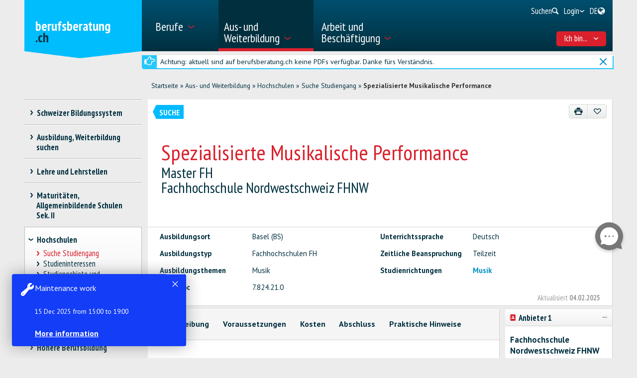

--- FILE ---
content_type: text/html; charset=utf-8
request_url: https://www.berufsberatung.ch/dyn/show/4009?id=59465
body_size: 38810
content:

<!DOCTYPE html>
<!--[if IE 7]> 				 <html class="no-js ie7 mobileVersion" lang="de"> <![endif]-->
<!--[if IE 8]> 				 <html class="no-js mobileVersion lt-ie9" lang="de"> <![endif]-->
<!--[if IE 9]>			 		<html class="no-js mobileVersion ie9" lang="de"> <![endif]-->
<!--[if gt IE 8]>			 <html class="no-js mobileVersion" lang="de"> <![endif]-->
<html lang="de" class="mobileVersion">
<head>
<meta charset="utf-8"/>
<meta name="publisher" content="SDBB | CSFO"/>
<meta name="distribution" content="global"/>
<meta name="author" content="SDBB | CSFO"/>
<meta name="copyright" content="SDBB | CSFO"/>
<meta name="rating" content="general">
<meta name="language" content="de"/>
<meta id="viewport" name="viewport" content="width=device-width, initial-scale=1"/>
<meta name="cludocrawler" content="include"/>
<title>Spezialisierte Musikalische Performance - berufsberatung.ch</title>
<link rel="apple-touch-icon" sizes="180x180" href="/apple-touch-icon.png">
<link rel="icon" type="image/png" href="/favicon-32x32.png" sizes="32x32">
<link rel="icon" type="image/png" href="/favicon-16x16.png" sizes="16x16">
<link rel="icon" type="image/png" href="/android-chrome-192x192.png" sizes="192x192">
<link rel="icon" type="image/png" href="/android-chrome-512x512.png" sizes="512x512">
<link rel="manifest" href="/manifest.json">
<link rel="mask-icon" href="/safari-pinned-tab.svg" color="#5bbad5">
<meta name="theme-color" content="#ffffff">
<link rel="icon" type="image/x-icon" href="/favicon.ico"/>
<meta name="keywords" content="Basel (BS), Schweiz , Ausbildungsort, Deutsch, Fachhochschulen FH, Teilzeit, Musik, Musik#ww_container:23445#, 7.824.21.0"/>
<meta name="description" content="Aus- und Weiterbildungen an Hochschulen"/>
<meta property="og:type" content="website"/>
<meta property="og:locale" content="de_DE"/>
<meta property="og:locale:alternate" content="fr_FR"/>
<meta property="og:locale:alternate" content="it_IT"/>
<meta property="og:title" content="Spezialisierte Musikalische Performance"/>
<meta name="DC.title" content="Spezialisierte Musikalische Performance"/>
<meta property="og:description" content="Master: Der Master ist der zweite Hochschulabschluss und verlangt 90 – 120 ECTS (Kreditpunkte).
An der Schola Cantorum Basiliensis f&#252;hrt der Master of Arts in Spezialisierter Musikalisc..."/>
<meta name="DC.description" content="Master: Der Master ist der zweite Hochschulabschluss und verlangt 90 – 120 ECTS (Kreditpunkte).
An der Schola Cantorum Basiliensis f&#252;hrt der Master of Arts in Spezialisierter Musikalisc..."/>
<meta property="og:url" content="https://www.berufsberatung.ch/SharerWeb/Index?id=L2R5bi9zaG93LzQwMDk%2FaWQ9NTk0NjU%3D"/>
<meta property="og:image" content="https://www.berufsberatung.ch/Web_file/Get?id=4327"/>
<meta property="og:image:alt" content="berufsberatung.ch"/>
<meta name="twitter:card" content="summary_large_image">
<script src="/bundles/sdbbInternet?v=Z5n4KIOdSZavWbSn342dVP9xxLPKmLtFsI4wBHxEHaU1"></script>
<link href="/Content/Internet_bb_main?v=PDgOJfZRnyETXopHBlcLtkPpUnh34fowmWBJbycQ7OU1" rel="stylesheet"/>
<script>


		var isAuthenticated = false;

		if (sdbb.ConvToBln('False')) {
			isAuthenticated = true;
		};



	</script>
<link rel="canonical" href="https://www.berufsberatung.ch/dyn/show/4009?id=59465"/>
<!--[if IE 7]><link rel="stylesheet" href="/Content/Internet/css/fontello-ie7.css"/><![endif]-->
<!--[if lte IE 8]> <link rel="stylesheet" href="/Content/Internet/css/ie8-grid-foundation-4.css"/><![endif]-->
<!--[if lt IE 9]> <script src="/Content/Internet/js/respond.min.js"></script><![endif]-->
<link href="/Content/InternetCss?v=o6mLy3lCDCtwh9q1doDyJEH1mQRTeqaPipFj48I00jE1" rel="stylesheet"/>
<style>
		:root {
			--compare-count: 4;
		}
	</style>
<script>
		var gblCulture = "fr-CH";
		var gblLang = "de";
		var gblPage = "4009";
		var gblBreadCrump = "3926,4002,4009"; // BBCH-1876 : used to highlite menu
		var baseUrl = "/";
		var jsPath = "";
		var urlInternet = baseUrl + "dyn/show/";

		var resourceConfirmDelete = sdbb.htmlDecode('Sollen die Daten endg&#252;ltig gel&#246;scht werden??');

		//ie11
		if (!!navigator.userAgent.match(/Trident\/7\./)) { //this is  royalSlider plugin wtih fix for ie11
			var path = '/Content/Internet/js/jquery.royalslider.fix.min.js';
			document.write('<script src="' + path + '"><\/script>');
			//everything else
		} else {
			var path = '/Content/Internet/js/jquery.royalslider.min.js';
			document.write('<script src="' + path + '"><\/script>');//regular royalSlider plugin
		}
	</script>
<script>
		var is_touch_device = 'ontouchstart' in document.documentElement;
		if (navigator.appVersion.indexOf("MSIE") == -1 && (!is_touch_device)) { // js/vendor/jquery should not be included for ie -> otherwise colorbox will crash
			var path = '/Content/Internet/js/vendor/zepto.js';
			document.write('<script src=' +
				('__proto__' in {} ? path : baseUrl + 'Scripts/jquery-1.10.2.min.js') +
				'><\/script>')
		}
	</script>
<script src="/bundles/sdbbInternetFooter?v=pVVDJexa0Ik8x2OaCT87NN_r9chRsYR7q5O692Vee3c1"></script>
<script src="/bundles/sdbbMovieMapper?v=kpI3FQJtjs75x0AFF500bN4OnRFe8KaODt19Jo0x5_41"></script>
</head>
<body id="anchor_top" class="detail">
<header>
<h1 class="sr-only" id="skiplink-h1">Zum Titel springen</h1>
<ul class="sr-only" aria-roledescription="navigation" aria-labelledby="skiplink-h1">
<li><a accesskey="0" href="/dyn/show/1418">Zur&#252;ck zur Homepage</a></li>
<li><a accesskey="1" href="javascript:void(0);" onclick="sdbbInternet.displayMenu()">Zum Hauptmen&#252; springen</a></li>
<li><a accesskey="2" href="#main-content">Zum Inhalt springen</a></li>
<li><a accesskey="3" href="/dyn/show/121443">Zur Suchseite springen</a></li>
<li><a accesskey="4" class="iframe" href="/dyn/show/1687">Zum Kontaktformular springen</a></li>
<li><a accesskey="5" href="#footer">Zum Link in die Fusszeile springen</a></li>
</ul>
</header>
<div id="menu" class="custom-show-for-small ux17">
<div id="menu-wrapper" class="dl-menuwrapper">
<ul class="ux17_nav-mobile dl-menu dl-menuopen" role="menu">
<li class="ux17_has-sub" role="none">
<a class="has-i " href="#" aria-expanded="false" tabindex="-1" role="menuitem" aria-haspopup="true">Berufe<i class="access-icon-arrow" aria-hidden="true"></i></a>
<ul class="dl-submenu levelbox level-1" role="menu" aria-label="Hauptmenü">
<li class="ux17_featurebox" role="none">
<a class="arrow toplink has-i" href="/dyn/show/1893" role="menuitem"><i class="access-icon-arrow" aria-hidden="true"></i>Berufe</a>
</li>
<li class="ux17_featurebox" role="none">
<a class="arrow toplink has-i" href="/dyn/show/170785" role="menuitem"><i class="access-icon-arrow" aria-hidden="true"></i>Schnupperlehren</a>
</li>
<li class="ux17_featurebox" role="none">
<a class="arrow toplink has-i" href="/dyn/show/61007" role="menuitem" tabindex="- 1">
<i class="access -icon-arrow" aria-hidden="true"></i>
<div class="mob-teaser-cont">
<strong>Erste Berufswahl</strong>
<span class="teaser-byline">Entdecke die Welt der Berufe und bereite deine Wahl vor.</span>
</div>
</a>
</li>
<li role="none">
<a class="page_1893" href="/dyn/show/1893" role="menuitem" tabindex="-1"> Berufe suchen</a>
</li>
<li role="none">
<a class="page_1904" href="/dyn/show/1904" role="menuitem" tabindex="-1"> Videos suchen</a>
</li>
<li role="none" class="ux17_has-sub not-active">
<a class="has-i" aria-expanded="false" aria-haspopup="true" href="#" role="menuitem" tabindex="-1"> Erste Berufswahl<i class="access-icon-arrow" aria-hidden="true"></i></a>
<ul class="dl-submenu levelbox level-2" role="menu" aria-label="Interessen und Stärken">
<li role="none">
<a class="page_197950" href="/dyn/show/61007" role="menuitem" tabindex="-1"> Erste Berufswahl</a>
</li>
<li role="none" class="ux17_has-sub not-active">
<a class="has-i" aria-expanded="false" aria-haspopup="true" href="#" role="menuitem" tabindex="-1"> Interessen und Stärken<i class="access-icon-arrow" aria-hidden="true"></i></a>
<ul class="dl-submenu levelbox level-3" role="menu" aria-label="Für Lehrpersonen: Interessen und Stärken">
<li role="none">
<a class="page_198164" href="/dyn/show/197950" role="menuitem" tabindex="-1"> Interessen und Stärken</a>
</li>
<li role="none">
<a class="page_198164" href="/dyn/show/198164" role="menuitem" tabindex="-1"> Für Lehrpersonen: Interessen und Stärken</a>
</li>
</ul>
</li>
<li role="none" class="ux17_has-sub not-active">
<a class="has-i" aria-expanded="false" aria-haspopup="true" href="#" role="menuitem" tabindex="-1"> Berufe und Ausbildungen<i class="access-icon-arrow" aria-hidden="true"></i></a>
<ul class="dl-submenu levelbox level-3" role="menu" aria-label="Für Lehrpersonen: Berufe und Ausbildungen">
<li role="none">
<a class="page_198504" href="/dyn/show/198403" role="menuitem" tabindex="-1"> Berufe und Ausbildungen</a>
</li>
<li role="none">
<a class="page_198504" href="/dyn/show/198504" role="menuitem" tabindex="-1"> Für Lehrpersonen: Berufe und Ausbildungen</a>
</li>
</ul>
</li>
<li role="none" class="ux17_has-sub not-active">
<a class="has-i" aria-expanded="false" aria-haspopup="true" href="#" role="menuitem" tabindex="-1"> Stärken und Anforderungen<i class="access-icon-arrow" aria-hidden="true"></i></a>
<ul class="dl-submenu levelbox level-3" role="menu" aria-label="Für Lehrpersonen: Stärken und Anforderungen">
<li role="none">
<a class="page_199405" href="/dyn/show/199161" role="menuitem" tabindex="-1"> Stärken und Anforderungen</a>
</li>
<li role="none">
<a class="page_199405" href="/dyn/show/199405" role="menuitem" tabindex="-1"> Für Lehrpersonen: Stärken und Anforderungen</a>
</li>
</ul>
</li>
<li role="none" class="ux17_has-sub not-active">
<a class="has-i" aria-expanded="false" aria-haspopup="true" href="#" role="menuitem" tabindex="-1"> Eine Schnupperlehre machen<i class="access-icon-arrow" aria-hidden="true"></i></a>
<ul class="dl-submenu levelbox level-3" role="menu" aria-label="Für Lehrpersonen: Schnuppern">
<li role="none">
<a class="page_200520" href="/dyn/show/200276" role="menuitem" tabindex="-1"> Eine Schnupperlehre machen</a>
</li>
<li role="none">
<a class="page_200520" href="/dyn/show/200520" role="menuitem" tabindex="-1"> Für Lehrpersonen: Schnuppern</a>
</li>
</ul>
</li>
<li role="none" class="ux17_has-sub not-active">
<a class="has-i" aria-expanded="false" aria-haspopup="true" href="#" role="menuitem" tabindex="-1"> Überprüfen und entscheiden<i class="access-icon-arrow" aria-hidden="true"></i></a>
<ul class="dl-submenu levelbox level-3" role="menu" aria-label="Für Lehrpersonen: Überprüfen und entscheiden">
<li role="none">
<a class="page_201111" href="/dyn/show/200885" role="menuitem" tabindex="-1"> Überprüfen und entscheiden</a>
</li>
<li role="none">
<a class="page_201111" href="/dyn/show/201111" role="menuitem" tabindex="-1"> Für Lehrpersonen: Überprüfen und entscheiden</a>
</li>
</ul>
</li>
<li role="none" class="ux17_has-sub not-active">
<a class="has-i" aria-expanded="false" aria-haspopup="true" href="#" role="menuitem" tabindex="-1"> Lehrstelle finden – Schule anmelden<i class="access-icon-arrow" aria-hidden="true"></i></a>
<ul class="dl-submenu levelbox level-3" role="menu" aria-label="Für Lehrpersonen: Lehrstelle finden – Schule anmelden">
<li role="none">
<a class="page_202045" href="/dyn/show/201837" role="menuitem" tabindex="-1"> Lehrstelle finden – Schule anmelden</a>
</li>
<li role="none">
<a class="page_202045" href="/dyn/show/202045" role="menuitem" tabindex="-1"> Für Lehrpersonen: Lehrstelle finden – Schule anmelden</a>
</li>
</ul>
</li>
<li role="none" class="ux17_has-sub not-active">
<a class="has-i" aria-expanded="false" aria-haspopup="true" href="#" role="menuitem" tabindex="-1"> Vorbereiten auf die Zukunft<i class="access-icon-arrow" aria-hidden="true"></i></a>
<ul class="dl-submenu levelbox level-3" role="menu" aria-label="Für Lehrpersonen: Vorbereiten auf die Zukunft">
<li role="none">
<a class="page_202943" href="/dyn/show/202839" role="menuitem" tabindex="-1"> Vorbereiten auf die Zukunft</a>
</li>
<li role="none">
<a class="page_202943" href="/dyn/show/202943" role="menuitem" tabindex="-1"> Für Lehrpersonen: Vorbereiten auf die Zukunft</a>
</li>
</ul>
</li>
</ul>
</li>
<li role="none" class="ux17_has-sub not-active">
<a class="has-i" aria-expanded="false" aria-haspopup="true" href="#" role="menuitem" tabindex="-1"> Lehrberufe: EFZ und EBA<i class="access-icon-arrow" aria-hidden="true"></i></a>
<ul class="dl-submenu levelbox level-2" role="menu" aria-label="EFZ-Berufe - 3- oder 4-jährige Lehre">
<li role="none" class="ux17_has-sub not-active">
<a class="has-i" aria-expanded="false" aria-haspopup="true" href="#" role="menuitem" tabindex="-1"> EFZ-Berufe - 3- oder 4-jährige Lehre<i class="access-icon-arrow" aria-hidden="true"></i></a>
<ul class="dl-submenu levelbox level-3" role="menu" aria-label="Suche">
<li role="none">
<a class="page_2086" href="/dyn/show/1922" role="menuitem" tabindex="-1"> Eidgenössisches Fähigkeitszeugnis EFZ</a>
</li>
<li role="none">
<a class="page_2086" href="/dyn/show/2086" role="menuitem" tabindex="-1"> Suche</a>
</li>
</ul>
</li>
<li role="none" class="ux17_has-sub not-active">
<a class="has-i" aria-expanded="false" aria-haspopup="true" href="#" role="menuitem" tabindex="-1"> EBA-Berufe - 2-jährige Lehre<i class="access-icon-arrow" aria-hidden="true"></i></a>
<ul class="dl-submenu levelbox level-3" role="menu" aria-label="Suche">
<li role="none">
<a class="page_2152" href="/dyn/show/2101" role="menuitem" tabindex="-1"> Eidgenössisches Berufsattest EBA</a>
</li>
<li role="none">
<a class="page_2152" href="/dyn/show/2152" role="menuitem" tabindex="-1"> Suche</a>
</li>
<li role="none">
<a class="page_2035" href="/dyn/show/2035" role="menuitem" tabindex="-1"> Alle EBA-Berufe</a>
</li>
<li role="none">
<a class="page_26459" href="/dyn/show/26459" role="menuitem" tabindex="-1"> Weiterführende EFZ nach EBA</a>
</li>
</ul>
</li>
<li role="none">
<a class="page_2604" href="/dyn/show/2604" role="menuitem" tabindex="-1"> Berufe-Explorer</a>
</li>
<li role="none">
<a class="page_2693" href="/dyn/show/2693" role="menuitem" tabindex="-1"> Berufs-Check: Beruf überprüfen</a>
</li>
</ul>
</li>
<li role="none" class="ux17_has-sub not-active">
<a class="has-i" aria-expanded="false" aria-haspopup="true" href="#" role="menuitem" tabindex="-1"> Berufe der Höheren Berufsbildung<i class="access-icon-arrow" aria-hidden="true"></i></a>
<ul class="dl-submenu levelbox level-2" role="menu" aria-label="Suche">
<li role="none">
<a class="page_35273" href="/dyn/show/12549" role="menuitem" tabindex="-1"> Berufe der Höheren Berufsbildung kurz erklärt</a>
</li>
<li role="none">
<a class="page_35273" href="/dyn/show/35273" role="menuitem" tabindex="-1"> Suche</a>
</li>
</ul>
</li>
<li role="none" class="ux17_has-sub not-active">
<a class="has-i" aria-expanded="false" aria-haspopup="true" href="#" role="menuitem" tabindex="-1"> Berufsmöglichkeiten nach Hochschulstudium<i class="access-icon-arrow" aria-hidden="true"></i></a>
<ul class="dl-submenu levelbox level-2" role="menu" aria-label="Suche">
<li role="none">
<a class="page_13349" href="/dyn/show/13349" role="menuitem" tabindex="-1"> Suche</a>
</li>
<li role="none">
<a class="page_2468" href="/dyn/show/2468" role="menuitem" tabindex="-1"> Berufsmöglichkeiten</a>
</li>
<li role="none">
<a class="page_142308" href="/dyn/show/142308" role="menuitem" tabindex="-1"> Laufbahnbeispiele</a>
</li>
<li role="none">
<a class="page_2520" href="/dyn/show/2520" role="menuitem" tabindex="-1"> Tätigkeitsbereiche nach Hochschulstudium</a>
</li>
<li role="none">
<a class="page_249099" href="/dyn/show/249099" role="menuitem" tabindex="-1"> Beschäftigungssituation 1 Jahr nach Abschluss</a>
</li>
</ul>
</li>
<li role="none" class="ux17_has-sub not-active">
<a class="has-i" aria-expanded="false" aria-haspopup="true" href="#" role="menuitem" tabindex="-1"> Berufsporträts<i class="access-icon-arrow" aria-hidden="true"></i></a>
<ul class="dl-submenu levelbox level-2" role="menu" aria-label="Porträts pro Branche">
<li role="none">
<a class="page_237980" href="/dyn/show/237792" role="menuitem" tabindex="-1"> Berufsporträts</a>
</li>
<li role="none">
<a class="page_237980" href="/dyn/show/237980" role="menuitem" tabindex="-1"> Porträts pro Branche</a>
</li>
</ul>
</li>
<li role="none" class="ux17_has-sub not-active">
<a class="has-i" aria-expanded="false" aria-haspopup="true" href="#" role="menuitem" tabindex="-1"> Schnupperlehre<i class="access-icon-arrow" aria-hidden="true"></i></a>
<ul class="dl-submenu levelbox level-2" role="menu" aria-label="Schnupperlehre suchen">
<li role="none">
<a class="page_170785" href="/dyn/show/2732" role="menuitem" tabindex="-1"> Eine Schnupperlehre machen</a>
</li>
<li role="none">
<a class="page_170785" href="/dyn/show/170785" role="menuitem" tabindex="-1"> Schnupperlehre suchen</a>
</li>
</ul>
</li>
</ul>
</li>
<li class="ux17_has-sub" role="none">
<a class="has-i ux17_isactive" href="#" aria-expanded="false" tabindex="-1" role="menuitem" aria-haspopup="true" aria-current="true">Aus- und Weiterbildung<i class="access-icon-arrow" aria-hidden="true"></i></a>
<ul class="dl-submenu levelbox level-1" role="menu" aria-label="Hauptmenü">
<li class="ux17_featurebox" role="none">
<a class="arrow toplink has-i" href="/dyn/show/2930" role="menuitem"><i class="access-icon-arrow" aria-hidden="true"></i>Lehrstellen</a>
</li>
<li class="ux17_featurebox" role="none">
<a class="arrow toplink has-i" href="/dyn/show/170785" role="menuitem"><i class="access-icon-arrow" aria-hidden="true"></i>Schnupperlehren</a>
</li>
<li class="ux17_featurebox" role="none">
<a class="arrow toplink has-i" href="/dyn/show/2879" role="menuitem"><i class="access-icon-arrow" aria-hidden="true"></i>Aus- und Weiterbildung</a>
</li>
<li class="ux17_featurebox" role="none">
<a class="arrow toplink has-i" href="/dyn/show/4069?step=1" role="menuitem" tabindex="- 1">
<i class="access -icon-arrow" aria-hidden="true"></i>
<div class="mob-teaser-cont">
<strong>Studienwahl</strong>
<span class="teaser-byline">Was studieren?</span>
</div>
</a>
</li>
<li role="none" class="ux17_has-sub not-active">
<a class="has-i" aria-expanded="false" aria-haspopup="true" href="#" role="menuitem" tabindex="-1"> Schweizer Bildungssystem<i class="access-icon-arrow" aria-hidden="true"></i></a>
<ul class="dl-submenu levelbox level-2" role="menu" aria-label="Bildungsschemata nach Branchen">
<li role="none">
<a class="page_2841" href="/dyn/show/2800" role="menuitem" tabindex="-1"> Bildungswege und Abschlüsse</a>
</li>
<li role="none">
<a class="page_2841" href="/dyn/show/2841" role="menuitem" tabindex="-1"> Bildungsschemata nach Branchen</a>
</li>
</ul>
</li>
<li role="none" class="ux17_has-sub not-active">
<a class="has-i" aria-expanded="false" aria-haspopup="true" href="#" role="menuitem" tabindex="-1"> Ausbildung, Weiterbildung suchen<i class="access-icon-arrow" aria-hidden="true"></i></a>
<ul class="dl-submenu levelbox level-2" role="menu" aria-label="Suche nach Anbieter">
<li role="none">
<a class="page_157901" href="/dyn/show/2879" role="menuitem" tabindex="-1"> Ausbildung, Weiterbildung suchen</a>
</li>
<li role="none">
<a class="page_157901" href="/dyn/show/157901" role="menuitem" tabindex="-1"> Suche nach Anbieter</a>
</li>
<li role="none">
<a class="page_128618" href="/dyn/show/128618" role="menuitem" tabindex="-1"> Datenmanagement</a>
</li>
</ul>
</li>
<li role="none" class="ux17_has-sub not-active">
<a class="has-i" aria-expanded="false" aria-haspopup="true" href="#" role="menuitem" tabindex="-1"> Lehre und Lehrstellen<i class="access-icon-arrow" aria-hidden="true"></i></a>
<ul class="dl-submenu levelbox level-2" role="menu" aria-label="Lehrstelle suchen">
<li role="none">
<a class="page_2930" href="/dyn/show/2930" role="menuitem" tabindex="-1"> Lehrstelle suchen</a>
</li>
<li role="none">
<a class="page_2944" href="/dyn/show/2944" role="menuitem" tabindex="-1"> Suche berufliche Grundbildung in Vollzeitschulen</a>
</li>
<li role="none">
<a class="page_2958" href="/dyn/show/2958" role="menuitem" tabindex="-1"> Lehre in Betrieb oder Lehrwerkstätte, Handelsmittelschule, Informatikmittelschule</a>
</li>
<li role="none" class="ux17_has-sub not-active">
<a class="has-i" aria-expanded="false" aria-haspopup="true" href="#" role="menuitem" tabindex="-1"> Lehrstellenbewerbung<i class="access-icon-arrow" aria-hidden="true"></i></a>
<ul class="dl-submenu levelbox level-3" role="menu" aria-label="Eine Lehrstelle suchen">
<li role="none">
<a class="page_204406" href="/dyn/show/204406" role="menuitem" tabindex="-1"> Eine Lehrstelle suchen</a>
</li>
<li role="none">
<a class="page_205271" href="/dyn/show/205271" role="menuitem" tabindex="-1"> Sich um eine Lehrstelle bewerben</a>
</li>
<li role="none">
<a class="page_38701" href="/dyn/show/38701" role="menuitem" tabindex="-1"> Bewerbungsunterlagen für eine Lehrstelle</a>
</li>
<li role="none">
<a class="page_214934" href="/dyn/show/214934" role="menuitem" tabindex="-1"> Bewerbungsbrief</a>
</li>
<li role="none">
<a class="page_209988" href="/dyn/show/209988" role="menuitem" tabindex="-1"> Lebenslauf</a>
</li>
<li role="none">
<a class="page_38706" href="/dyn/show/38706" role="menuitem" tabindex="-1"> Bewerbungspraktikum</a>
</li>
<li role="none">
<a class="page_232033" href="/dyn/show/232033" role="menuitem" tabindex="-1"> Vorstellungsgespräch</a>
</li>
<li role="none">
<a class="page_205062" href="/dyn/show/205062" role="menuitem" tabindex="-1"> Lehrvertrag</a>
</li>
<li role="none">
<a class="page_239527" href="/dyn/show/239527" role="menuitem" tabindex="-1"> Videos zur Lehrstellensuche</a>
</li>
</ul>
</li>
<li role="none">
<a class="page_3270" href="/dyn/show/3270" role="menuitem" tabindex="-1"> Zulassung, Eignungstests</a>
</li>
<li role="none">
<a class="page_3231" href="/dyn/show/3231" role="menuitem" tabindex="-1"> Lohn in der Lehre</a>
</li>
<li role="none">
<a class="page_3362" href="/dyn/show/3362" role="menuitem" tabindex="-1"> In der Lehre</a>
</li>
<li role="none">
<a class="page_3309" href="/dyn/show/3309" role="menuitem" tabindex="-1"> Berufsmaturität</a>
</li>
<li role="none">
<a class="page_65131" href="/dyn/show/65131" role="menuitem" tabindex="-1"> Lehre nach der gymnasialen Maturität, Ausbildungsprogramme</a>
</li>
</ul>
</li>
<li role="none" class="ux17_has-sub not-active">
<a class="has-i" aria-expanded="false" aria-haspopup="true" href="#" role="menuitem" tabindex="-1"> Maturitäten, Allgemeinbildende Schulen Sek. II<i class="access-icon-arrow" aria-hidden="true"></i></a>
<ul class="dl-submenu levelbox level-2" role="menu" aria-label="Drei Maturitätstypen">
<li role="none">
<a class="page_140997" href="/dyn/show/140997" role="menuitem" tabindex="-1"> Drei Maturitätstypen</a>
</li>
<li role="none">
<a class="page_141086" href="/dyn/show/141086" role="menuitem" tabindex="-1"> Berufsmaturität</a>
</li>
<li role="none">
<a class="page_3438" href="/dyn/show/3438" role="menuitem" tabindex="-1"> Fachmittelschulausweis, Fachmaturität</a>
</li>
<li role="none" class="ux17_has-sub not-active">
<a class="has-i" aria-expanded="false" aria-haspopup="true" href="#" role="menuitem" tabindex="-1"> Gymnasiale Maturität<i class="access-icon-arrow" aria-hidden="true"></i></a>
<ul class="dl-submenu levelbox level-3" role="menu" aria-label="Gymnasiale Maturität für Erwachsene, Studieren ohne Maturität">
<li role="none">
<a class="page_10549" href="/dyn/show/3452" role="menuitem" tabindex="-1"> Gymnasiale Maturität</a>
</li>
<li role="none">
<a class="page_10549" href="/dyn/show/10549" role="menuitem" tabindex="-1"> Gymnasiale Maturität für Erwachsene, Studieren ohne Maturität</a>
</li>
</ul>
</li>
</ul>
</li>
<li role="none" class="ux17_has-sub not-active">
<a class="has-i" aria-expanded="false" aria-haspopup="true" href="#" role="menuitem" tabindex="-1"> Hochschulen<i class="access-icon-arrow" aria-hidden="true"></i></a>
<ul class="dl-submenu levelbox level-2" role="menu" aria-label="Suche Studiengang">
<li role="none">
<a class="page_4002" href="/dyn/show/4002" role="menuitem" tabindex="-1"> Suche Studiengang</a>
</li>
<li role="none" class="ux17_has-sub not-active">
<a class="has-i" aria-expanded="false" aria-haspopup="true" href="#" role="menuitem" tabindex="-1"> Studieninteressen<i class="access-icon-arrow" aria-hidden="true"></i></a>
<ul class="dl-submenu levelbox level-3" role="menu" aria-label="Studien-Interessen-Check">
<li role="none">
<a class="page_4069" href="/dyn/show/155572" role="menuitem" tabindex="-1"> Studieninteressen</a>
</li>
<li role="none">
<a class="page_4069" href="/dyn/show/4069" role="menuitem" tabindex="-1"> Studien-Interessen-Check</a>
</li>
</ul>
</li>
<li role="none" class="ux17_has-sub not-active">
<a class="has-i" aria-expanded="false" aria-haspopup="true" href="#" role="menuitem" tabindex="-1"> Studiengebiete und Studienrichtungen: Überblick<i class="access-icon-arrow" aria-hidden="true"></i></a>
<ul class="dl-submenu levelbox level-3" role="menu" aria-label="Theologie, Religionswissenschaft">
<li role="none">
<a class="page_4498" href="/dyn/show/3963" role="menuitem" tabindex="-1"> Überblick</a>
</li>
<li role="none">
<a class="page_4498" href="/dyn/show/4498" role="menuitem" tabindex="-1"> Theologie, Religionswissenschaft</a>
</li>
<li role="none">
<a class="page_10217" href="/dyn/show/10217" role="menuitem" tabindex="-1"> Rechts- und Wirtschaftswissenschaften</a>
</li>
<li role="none">
<a class="page_4303" href="/dyn/show/4303" role="menuitem" tabindex="-1"> Medizin, Gesundheit, Sport</a>
</li>
<li role="none">
<a class="page_4381" href="/dyn/show/4381" role="menuitem" tabindex="-1"> Sozialwissenschaften</a>
</li>
<li role="none">
<a class="page_4459" href="/dyn/show/4459" role="menuitem" tabindex="-1"> Sprache, Literatur, Kommunikation, Information</a>
</li>
<li role="none">
<a class="page_2997" href="/dyn/show/2997" role="menuitem" tabindex="-1"> Historische und Kulturwissenschaften</a>
</li>
<li role="none">
<a class="page_4225" href="/dyn/show/4225" role="menuitem" tabindex="-1"> Kunst, Musik, Design</a>
</li>
<li role="none">
<a class="page_4108" href="/dyn/show/4108" role="menuitem" tabindex="-1"> Mathematik, Informatik</a>
</li>
<li role="none">
<a class="page_4186" href="/dyn/show/4186" role="menuitem" tabindex="-1"> Natur- und Umweltwissenschaften</a>
</li>
<li role="none">
<a class="page_4147" href="/dyn/show/4147" role="menuitem" tabindex="-1"> Technische Wissenschaften</a>
</li>
<li role="none">
<a class="page_4537" href="/dyn/show/4537" role="menuitem" tabindex="-1"> Unterricht, Pädagogische Berufe</a>
</li>
</ul>
</li>
<li role="none" class="ux17_has-sub not-active">
<a class="has-i" aria-expanded="false" aria-haspopup="true" href="#" role="menuitem" tabindex="-1"> 3 Hochschultypen: FH, PH, UH<i class="access-icon-arrow" aria-hidden="true"></i></a>
<ul class="dl-submenu levelbox level-3" role="menu" aria-label="Vergleich der Hochschultypen">
<li role="none">
<a class="page_4615" href="/dyn/show/4615" role="menuitem" tabindex="-1"> Vergleich der Hochschultypen</a>
</li>
<li role="none">
<a class="page_4654" href="/dyn/show/4654" role="menuitem" tabindex="-1"> Fachhochschulen FH</a>
</li>
<li role="none">
<a class="page_5045" href="/dyn/show/5045" role="menuitem" tabindex="-1"> Pädagogische Hochschulen PH</a>
</li>
<li role="none">
<a class="page_5435" href="/dyn/show/5435" role="menuitem" tabindex="-1"> Universitäre Hochschulen UH</a>
</li>
<li role="none">
<a class="page_123032" href="/dyn/show/123032" role="menuitem" tabindex="-1"> Hochschulrankings und Studienwahl</a>
</li>
<li role="none">
<a class="page_253821" href="/dyn/show/253821" role="menuitem" tabindex="-1"> Infotage der Hochschulen</a>
</li>
</ul>
</li>
<li role="none" class="ux17_has-sub not-active">
<a class="has-i" aria-expanded="false" aria-haspopup="true" href="#" role="menuitem" tabindex="-1"> Studieren, Abschlüsse<i class="access-icon-arrow" aria-hidden="true"></i></a>
<ul class="dl-submenu levelbox level-3" role="menu" aria-label="Studienorganisation">
<li role="none">
<a class="page_41078" href="/dyn/show/41078" role="menuitem" tabindex="-1"> Studienorganisation</a>
</li>
<li role="none">
<a class="page_7993" href="/dyn/show/7993" role="menuitem" tabindex="-1"> Fächerangebot und Fächerkombination</a>
</li>
<li role="none">
<a class="page_9647" href="/dyn/show/9647" role="menuitem" tabindex="-1"> Studienabschlüsse: Bachelor, Master, Doktorat</a>
</li>
<li role="none">
<a class="page_9686" href="/dyn/show/9686" role="menuitem" tabindex="-1"> Weiterbildungsabschlüsse: CAS, DAS, MAS</a>
</li>
<li role="none">
<a class="page_7087" href="/dyn/show/7087" role="menuitem" tabindex="-1"> Studentisches Leben</a>
</li>
<li role="none">
<a class="page_138333" href="/dyn/show/138333" role="menuitem" tabindex="-1"> Studieren an einer ausländischen Hochschule</a>
</li>
</ul>
</li>
<li role="none" class="ux17_has-sub not-active">
<a class="has-i" aria-expanded="false" aria-haspopup="true" href="#" role="menuitem" tabindex="-1"> Zulassung, Anmeldung, Studienbeginn<i class="access-icon-arrow" aria-hidden="true"></i></a>
<ul class="dl-submenu levelbox level-3" role="menu" aria-label="Übersicht Zulassung">
<li role="none">
<a class="page_8245" href="/dyn/show/8245" role="menuitem" tabindex="-1"> Übersicht Zulassung</a>
</li>
<li role="none">
<a class="page_6619" href="/dyn/show/6619" role="menuitem" tabindex="-1"> Numerus Clausus, Zulassungsbeschränkung</a>
</li>
<li role="none">
<a class="page_6658" href="/dyn/show/6658" role="menuitem" tabindex="-1"> Zulassung FH</a>
</li>
<li role="none">
<a class="page_6697" href="/dyn/show/6697" role="menuitem" tabindex="-1"> Zulassung PH</a>
</li>
<li role="none">
<a class="page_6736" href="/dyn/show/6736" role="menuitem" tabindex="-1"> Zulassung UH</a>
</li>
<li role="none">
<a class="page_138161" href="/dyn/show/138161" role="menuitem" tabindex="-1"> Hochschul-Zulassung mit ausländischem Vorbildungsausweis</a>
</li>
<li role="none">
<a class="page_6775" href="/dyn/show/6775" role="menuitem" tabindex="-1"> Anmeldung</a>
</li>
<li role="none">
<a class="page_6814" href="/dyn/show/6814" role="menuitem" tabindex="-1"> Einsteigen in ein Hochschulstudium</a>
</li>
</ul>
</li>
</ul>
</li>
<li role="none" class="ux17_has-sub not-active">
<a class="has-i" aria-expanded="false" aria-haspopup="true" href="#" role="menuitem" tabindex="-1"> Höhere Berufsbildung<i class="access-icon-arrow" aria-hidden="true"></i></a>
<ul class="dl-submenu levelbox level-2" role="menu" aria-label="Höhere Fachschulen HF">
<li role="none">
<a class="page_3466" href="/dyn/show/3466" role="menuitem" tabindex="-1"> Höhere Fachschulen HF</a>
</li>
<li role="none">
<a class="page_3880" href="/dyn/show/3880" role="menuitem" tabindex="-1"> Berufsprüfung BP, Höhere Fachprüfung HFP</a>
</li>
</ul>
</li>
<li role="none" class="ux17_has-sub not-active">
<a class="has-i" aria-expanded="false" aria-haspopup="true" href="#" role="menuitem" tabindex="-1"> Weiterbildung<i class="access-icon-arrow" aria-hidden="true"></i></a>
<ul class="dl-submenu levelbox level-2" role="menu" aria-label="Suche">
<li role="none">
<a class="page_7179" href="/dyn/show/7140" role="menuitem" tabindex="-1"> Kurse, Lehrgänge</a>
</li>
<li role="none">
<a class="page_7179" href="/dyn/show/7179" role="menuitem" tabindex="-1"> Suche</a>
</li>
</ul>
</li>
<li role="none">
<a class="page_80442" href="/dyn/show/80442" role="menuitem" tabindex="-1"> Grundkompetenzen</a>
</li>
<li role="none" class="ux17_has-sub not-active">
<a class="has-i" aria-expanded="false" aria-haspopup="true" href="#" role="menuitem" tabindex="-1"> Berufsabschluss für Erwachsene<i class="access-icon-arrow" aria-hidden="true"></i></a>
<ul class="dl-submenu levelbox level-2" role="menu" aria-label="Überblick">
<li role="none">
<a class="page_123538" href="/dyn/show/123538" role="menuitem" tabindex="-1"> Überblick</a>
</li>
<li role="none">
<a class="page_115332" href="/dyn/show/115332" role="menuitem" tabindex="-1"> Eingangsportale der Kantone</a>
</li>
<li role="none">
<a class="page_6215" href="/dyn/show/6215" role="menuitem" tabindex="-1"> Abschlussprüfung ablegen</a>
</li>
<li role="none" class="ux17_has-sub not-active">
<a class="has-i" aria-expanded="false" aria-haspopup="true" href="#" role="menuitem" tabindex="-1"> Validierung von Bildungsleistungen<i class="access-icon-arrow" aria-hidden="true"></i></a>
<ul class="dl-submenu levelbox level-3" role="menu" aria-label="Validierungsverfahren in den Kantonen">
<li role="none">
<a class="page_26870" href="/dyn/show/7246" role="menuitem" tabindex="-1"> Validierung von Bildungsleistungen</a>
</li>
<li role="none">
<a class="page_26870" href="/dyn/show/26870" role="menuitem" tabindex="-1"> Validierungsverfahren in den Kantonen</a>
</li>
</ul>
</li>
<li role="none">
<a class="page_26909" href="/dyn/show/26909" role="menuitem" tabindex="-1"> Verkürzte berufliche Grundbildung</a>
</li>
<li role="none">
<a class="page_26948" href="/dyn/show/26948" role="menuitem" tabindex="-1"> Reguläre berufliche Grundbildung</a>
</li>
<li role="none">
<a class="page_7285" href="/dyn/show/7285" role="menuitem" tabindex="-1"> Möglichkeiten in der höheren Berufsbildung</a>
</li>
</ul>
</li>
<li role="none" class="ux17_has-sub not-active">
<a class="has-i" aria-expanded="false" aria-haspopup="true" href="#" role="menuitem" tabindex="-1"> Fremdsprachen, Sprachaufenthalte<i class="access-icon-arrow" aria-hidden="true"></i></a>
<ul class="dl-submenu levelbox level-2" role="menu" aria-label="Fremdsprachen lernen, Sprachaufenthalte, Sprachkurse">
<li role="none">
<a class="page_123294" href="/dyn/show/123294" role="menuitem" tabindex="-1"> Fremdsprachen lernen, Sprachaufenthalte, Sprachkurse</a>
</li>
<li role="none" class="ux17_has-sub not-active">
<a class="has-i" aria-expanded="false" aria-haspopup="true" href="#" role="menuitem" tabindex="-1"> Sprachdiplome, Sprachniveaus<i class="access-icon-arrow" aria-hidden="true"></i></a>
<ul class="dl-submenu levelbox level-3" role="menu" aria-label="Deutsch">
<li role="none">
<a class="page_78530" href="/dyn/show/10004" role="menuitem" tabindex="-1"> Diplome und Niveaus</a>
</li>
<li role="none">
<a class="page_78530" href="/dyn/show/78530" role="menuitem" tabindex="-1"> Deutsch</a>
</li>
<li role="none">
<a class="page_78579" href="/dyn/show/78579" role="menuitem" tabindex="-1"> Englisch</a>
</li>
<li role="none">
<a class="page_78556" href="/dyn/show/78556" role="menuitem" tabindex="-1"> Französisch</a>
</li>
<li role="none">
<a class="page_78602" href="/dyn/show/78602" role="menuitem" tabindex="-1"> Italienisch</a>
</li>
<li role="none">
<a class="page_78625" href="/dyn/show/78625" role="menuitem" tabindex="-1"> Portugiesisch, Spanisch</a>
</li>
<li role="none">
<a class="page_78648" href="/dyn/show/78648" role="menuitem" tabindex="-1"> Chinesisch, Japanisch, Russisch</a>
</li>
</ul>
</li>
</ul>
</li>
<li role="none">
<a class="page_138240" href="/dyn/show/138240" role="menuitem" tabindex="-1"> Sich ausbilden im Ausland</a>
</li>
<li role="none" class="ux17_has-sub not-active">
<a class="has-i" aria-expanded="false" aria-haspopup="true" href="#" role="menuitem" tabindex="-1"> Zwischenlösungen<i class="access-icon-arrow" aria-hidden="true"></i></a>
<ul class="dl-submenu levelbox level-2" role="menu" aria-label="Brückenangebote">
<li role="none">
<a class="page_7430" href="/dyn/show/7430" role="menuitem" tabindex="-1"> Brückenangebote</a>
</li>
<li role="none">
<a class="page_7469" href="/dyn/show/7469" role="menuitem" tabindex="-1"> Zwischenlösungen</a>
</li>
</ul>
</li>
<li role="none" class="ux17_has-sub not-active">
<a class="has-i" aria-expanded="false" aria-haspopup="true" href="#" role="menuitem" tabindex="-1"> Vorbereitungskurse, Passerelle, Zwischenlösungen nach der Maturität<i class="access-icon-arrow" aria-hidden="true"></i></a>
<ul class="dl-submenu levelbox level-2" role="menu" aria-label="Vorbereitungskurse, Praxisjahr">
<li role="none">
<a class="page_57188" href="/dyn/show/57188" role="menuitem" tabindex="-1"> Vorbereitungskurse, Praxisjahr</a>
</li>
<li role="none">
<a class="page_56918" href="/dyn/show/56918" role="menuitem" tabindex="-1"> Ergänzungsprüfung Passerelle</a>
</li>
<li role="none">
<a class="page_7561" href="/dyn/show/7561" role="menuitem" tabindex="-1"> Zwischenlösungen nach der Maturität</a>
</li>
</ul>
</li>
<li role="none">
<a class="page_7770" href="/dyn/show/7770" role="menuitem" tabindex="-1"> Ausbildung und Weiterbildung finanzieren</a>
</li>
<li role="none">
<a class="page_9313" href="/dyn/show/9313" role="menuitem" tabindex="-1"> Ausbildung mit Behinderung</a>
</li>
</ul>
</li>
<li class="ux17_has-sub" role="none">
<a class="has-i " href="#" aria-expanded="false" tabindex="-1" role="menuitem" aria-haspopup="true">Arbeit und Besch&#228;ftigung<i class="access-icon-arrow" aria-hidden="true"></i></a>
<ul class="dl-submenu levelbox level-1" role="menu" aria-label="Hauptmenü">
<li class="ux17_featurebox" role="none">
<a class="arrow toplink has-i" href="https://laufbahn.berufsberatung.ch/?mtm_campaign=bbch" role="menuitem" tabindex="- 1">
<i class="access -icon-arrow" aria-hidden="true"></i>
<div class="mob-teaser-cont">
<strong>Klären Sie Ihre berufliche Situation</strong>
<span class="teaser-byline">12 kurze Fragebögen schaffen Klarheit und liefern Tipps.</span>
</div>
</a>
</li>
<li role="none" class="ux17_has-sub not-active">
<a class="has-i" aria-expanded="false" aria-haspopup="true" href="#" role="menuitem" tabindex="-1"> Berufseinstieg, Praktika<i class="access-icon-arrow" aria-hidden="true"></i></a>
<ul class="dl-submenu levelbox level-2" role="menu" aria-label="Jobs, Praktika, Freiwilligeneinsätze">
<li role="none">
<a class="page_3114" href="/dyn/show/3114" role="menuitem" tabindex="-1"> Jobs, Praktika, Freiwilligeneinsätze</a>
</li>
<li role="none">
<a class="page_8327" href="/dyn/show/8327" role="menuitem" tabindex="-1"> Lehre - und dann?</a>
</li>
<li role="none" class="ux17_has-sub not-active">
<a class="has-i" aria-expanded="false" aria-haspopup="true" href="#" role="menuitem" tabindex="-1"> Studium - und dann?<i class="access-icon-arrow" aria-hidden="true"></i></a>
<ul class="dl-submenu levelbox level-3" role="menu" aria-label="Sich informieren">
<li role="none">
<a class="page_10938" href="/dyn/show/10938" role="menuitem" tabindex="-1"> Sich informieren</a>
</li>
<li role="none">
<a class="page_11086" href="/dyn/show/11086" role="menuitem" tabindex="-1"> Berufseinstieg nach dem Studium</a>
</li>
<li role="none">
<a class="page_37969" href="/dyn/show/37969" role="menuitem" tabindex="-1"> Berufsmöglichkeiten mit Bachelorabschluss</a>
</li>
<li role="none">
<a class="page_12449" href="/dyn/show/12449" role="menuitem" tabindex="-1"> Qualifizierungsprogramme</a>
</li>
<li role="none">
<a class="page_8804" href="/dyn/show/8804" role="menuitem" tabindex="-1"> Beschäftigungssituation 1 Jahr nach Abschluss</a>
</li>
</ul>
</li>
</ul>
</li>
<li role="none" class="ux17_has-sub not-active">
<a class="has-i" aria-expanded="false" aria-haspopup="true" href="#" role="menuitem" tabindex="-1"> Laufbahnplanung<i class="access-icon-arrow" aria-hidden="true"></i></a>
<ul class="dl-submenu levelbox level-2" role="menu" aria-label="Schritte der Laufbahnplanung">
<li role="none">
<a class="page_8443" href="/dyn/show/8443" role="menuitem" tabindex="-1"> Schritte der Laufbahnplanung</a>
</li>
<li role="none">
<a class="page_8482" href="/dyn/show/8482" role="menuitem" tabindex="-1"> Laufbahnmöglichkeiten</a>
</li>
<li role="none" class="ux17_has-sub not-active">
<a class="has-i" aria-expanded="false" aria-haspopup="true" href="#" role="menuitem" tabindex="-1"> Tipps und Infos<i class="access-icon-arrow" aria-hidden="true"></i></a>
<ul class="dl-submenu levelbox level-3" role="menu" aria-label="Weiterbildungsarten">
<li role="none">
<a class="page_8610" href="/dyn/show/8610" role="menuitem" tabindex="-1"> Weiterbildungsarten</a>
</li>
<li role="none">
<a class="page_7901" href="/dyn/show/7901" role="menuitem" tabindex="-1"> Fernunterricht, Fernstudium</a>
</li>
<li role="none">
<a class="page_8571" href="/dyn/show/8571" role="menuitem" tabindex="-1"> Checklisten Weiterbildung</a>
</li>
<li role="none">
<a class="page_39845" href="/dyn/show/39845" role="menuitem" tabindex="-1"> Labels und Qualitätszertifikate</a>
</li>
</ul>
</li>
</ul>
</li>
<li role="none" class="ux17_has-sub not-active">
<a class="has-i" aria-expanded="false" aria-haspopup="true" href="#" role="menuitem" tabindex="-1"> Branchen<i class="access-icon-arrow" aria-hidden="true"></i></a>
<ul class="dl-submenu levelbox level-2" role="menu" aria-label="Überblick">
<li role="none">
<a class="page_186738" href="/dyn/show/186738" role="menuitem" tabindex="-1"> Überblick</a>
</li>
<li role="none" class="ux17_has-sub not-active">
<a class="has-i" aria-expanded="false" aria-haspopup="true" href="#" role="menuitem" tabindex="-1"> Natur, Umwelt<i class="access-icon-arrow" aria-hidden="true"></i></a>
<ul class="dl-submenu levelbox level-3" role="menu" aria-label="Landwirtschaft">
<li role="none">
<a class="page_172963" href="/dyn/show/172963" role="menuitem" tabindex="-1"> Landwirtschaft</a>
</li>
<li role="none">
<a class="page_176209" href="/dyn/show/176209" role="menuitem" tabindex="-1"> Forstwirtschaft</a>
</li>
<li role="none">
<a class="page_176276" href="/dyn/show/176276" role="menuitem" tabindex="-1"> Gartenbau</a>
</li>
<li role="none">
<a class="page_176343" href="/dyn/show/176343" role="menuitem" tabindex="-1"> Tierzucht, Tierpflege</a>
</li>
<li role="none">
<a class="page_175077" href="/dyn/show/175077" role="menuitem" tabindex="-1"> Umwelt, Ökologie, Nachhaltigkeit</a>
</li>
<li role="none">
<a class="page_208047" href="/dyn/show/208047" role="menuitem" tabindex="-1"> Naturwissenschaften</a>
</li>
</ul>
</li>
<li role="none" class="ux17_has-sub not-active">
<a class="has-i" aria-expanded="false" aria-haspopup="true" href="#" role="menuitem" tabindex="-1"> Gastgewerbe, Nahrung, Tourismus<i class="access-icon-arrow" aria-hidden="true"></i></a>
<ul class="dl-submenu levelbox level-3" role="menu" aria-label="Gastgewerbe">
<li role="none">
<a class="page_176459" href="/dyn/show/176459" role="menuitem" tabindex="-1"> Gastgewerbe</a>
</li>
<li role="none">
<a class="page_176985" href="/dyn/show/176985" role="menuitem" tabindex="-1"> Hauswirtschaft, Facility Management</a>
</li>
<li role="none">
<a class="page_227291" href="/dyn/show/227291" role="menuitem" tabindex="-1"> Nahrung</a>
</li>
<li role="none">
<a class="page_177521" href="/dyn/show/177521" role="menuitem" tabindex="-1"> Tourismus</a>
</li>
</ul>
</li>
<li role="none" class="ux17_has-sub not-active">
<a class="has-i" aria-expanded="false" aria-haspopup="true" href="#" role="menuitem" tabindex="-1"> Bau, Gebäudetechnik, Innenausbau<i class="access-icon-arrow" aria-hidden="true"></i></a>
<ul class="dl-submenu levelbox level-3" role="menu" aria-label="Planung, Hochbau, Tiefbau">
<li role="none">
<a class="page_177637" href="/dyn/show/177637" role="menuitem" tabindex="-1"> Planung, Hochbau, Tiefbau</a>
</li>
<li role="none">
<a class="page_178240" href="/dyn/show/178240" role="menuitem" tabindex="-1"> Gebäudetechnik: Spenglerei, Sanitär, Heizung, Lüftung, Klima</a>
</li>
<li role="none">
<a class="page_178307" href="/dyn/show/178307" role="menuitem" tabindex="-1"> Gebäudetechnik: Betrieb und Unterhalt</a>
</li>
<li role="none">
<a class="page_178374" href="/dyn/show/178374" role="menuitem" tabindex="-1"> Energieversorgung, Elektroinstallation</a>
</li>
<li role="none">
<a class="page_247996" href="/dyn/show/247996" role="menuitem" tabindex="-1"> Innenausbau</a>
</li>
</ul>
</li>
<li role="none" class="ux17_has-sub not-active">
<a class="has-i" aria-expanded="false" aria-haspopup="true" href="#" role="menuitem" tabindex="-1"> Industrie, Technik, Informatik<i class="access-icon-arrow" aria-hidden="true"></i></a>
<ul class="dl-submenu levelbox level-3" role="menu" aria-label="Chemie, Pharma, Biotechnologie">
<li role="none">
<a class="page_178624" href="/dyn/show/178624" role="menuitem" tabindex="-1"> Chemie, Pharma, Biotechnologie</a>
</li>
<li role="none">
<a class="page_179093" href="/dyn/show/179093" role="menuitem" tabindex="-1"> Kunststoff, Oberflächentechnik</a>
</li>
<li role="none">
<a class="page_248717" href="/dyn/show/248717" role="menuitem" tabindex="-1"> Druck, Papier</a>
</li>
<li role="none">
<a class="page_179160" href="/dyn/show/179160" role="menuitem" tabindex="-1"> Mikrotechnik, Uhren</a>
</li>
<li role="none">
<a class="page_179227" href="/dyn/show/179227" role="menuitem" tabindex="-1"> Metall</a>
</li>
<li role="none">
<a class="page_179361" href="/dyn/show/179361" role="menuitem" tabindex="-1"> ICT: Informatik, Mediamatik</a>
</li>
<li role="none">
<a class="page_179428" href="/dyn/show/179428" role="menuitem" tabindex="-1"> Maschinen- und Elektrotechnik</a>
</li>
</ul>
</li>
<li role="none" class="ux17_has-sub not-active">
<a class="has-i" aria-expanded="false" aria-haspopup="true" href="#" role="menuitem" tabindex="-1"> Verkehr, Fahrzeuge, Logistik<i class="access-icon-arrow" aria-hidden="true"></i></a>
<ul class="dl-submenu levelbox level-3" role="menu" aria-label="Schiene">
<li role="none">
<a class="page_179544" href="/dyn/show/179544" role="menuitem" tabindex="-1"> Schiene</a>
</li>
<li role="none">
<a class="page_179946" href="/dyn/show/179946" role="menuitem" tabindex="-1"> Strasse</a>
</li>
<li role="none">
<a class="page_180013" href="/dyn/show/180013" role="menuitem" tabindex="-1"> Luft</a>
</li>
<li role="none">
<a class="page_180080" href="/dyn/show/180080" role="menuitem" tabindex="-1"> Wasser, Seilbahnen, weitere Transportsysteme</a>
</li>
<li role="none">
<a class="page_248413" href="/dyn/show/248413" role="menuitem" tabindex="-1"> Fahrzeuge</a>
</li>
<li role="none">
<a class="page_180482" href="/dyn/show/180482" role="menuitem" tabindex="-1"> Logistik</a>
</li>
</ul>
</li>
<li role="none" class="ux17_has-sub not-active">
<a class="has-i" aria-expanded="false" aria-haspopup="true" href="#" role="menuitem" tabindex="-1"> Wirtschaft, Management, Handel<i class="access-icon-arrow" aria-hidden="true"></i></a>
<ul class="dl-submenu levelbox level-3" role="menu" aria-label="Banken">
<li role="none">
<a class="page_180598" href="/dyn/show/180598" role="menuitem" tabindex="-1"> Banken</a>
</li>
<li role="none">
<a class="page_181269" href="/dyn/show/181269" role="menuitem" tabindex="-1"> Versicherungen</a>
</li>
<li role="none">
<a class="page_181336" href="/dyn/show/181336" role="menuitem" tabindex="-1"> Administration, Betriebswirtschaft, Management</a>
</li>
<li role="none">
<a class="page_181403" href="/dyn/show/181403" role="menuitem" tabindex="-1"> Immobilien, Rechnungswesen</a>
</li>
<li role="none">
<a class="page_181470" href="/dyn/show/181470" role="menuitem" tabindex="-1"> Human Resources, betriebliche Ausbildung</a>
</li>
<li role="none">
<a class="page_181537" href="/dyn/show/181537" role="menuitem" tabindex="-1"> Handel, Verkauf</a>
</li>
</ul>
</li>
<li role="none" class="ux17_has-sub not-active">
<a class="has-i" aria-expanded="false" aria-haspopup="true" href="#" role="menuitem" tabindex="-1"> Öffentliche Verwaltung, Rechtspflege, Sicherheit<i class="access-icon-arrow" aria-hidden="true"></i></a>
<ul class="dl-submenu levelbox level-3" role="menu" aria-label="Öffentliche Verwaltung, Rechtspflege">
<li role="none">
<a class="page_181717" href="/dyn/show/181717" role="menuitem" tabindex="-1"> Öffentliche Verwaltung, Rechtspflege</a>
</li>
<li role="none">
<a class="page_182120" href="/dyn/show/182120" role="menuitem" tabindex="-1"> Polizei, Justizvollzug</a>
</li>
<li role="none">
<a class="page_182187" href="/dyn/show/182187" role="menuitem" tabindex="-1"> Zoll, Grenzsicherheit</a>
</li>
<li role="none">
<a class="page_182254" href="/dyn/show/182254" role="menuitem" tabindex="-1"> Feuerwehr, Brandschutz</a>
</li>
<li role="none">
<a class="page_182321" href="/dyn/show/182321" role="menuitem" tabindex="-1"> Armee, Zivilschutz</a>
</li>
<li role="none">
<a class="page_182388" href="/dyn/show/182388" role="menuitem" tabindex="-1"> Weitere Sicherheitsdienste</a>
</li>
</ul>
</li>
<li role="none" class="ux17_has-sub not-active">
<a class="has-i" aria-expanded="false" aria-haspopup="true" href="#" role="menuitem" tabindex="-1"> Kunst, Design, Kultur, Mode<i class="access-icon-arrow" aria-hidden="true"></i></a>
<ul class="dl-submenu levelbox level-3" role="menu" aria-label="Kunst, Kunsthandwerk">
<li role="none">
<a class="page_182507" href="/dyn/show/182507" role="menuitem" tabindex="-1"> Kunst, Kunsthandwerk</a>
</li>
<li role="none">
<a class="page_182909" href="/dyn/show/182909" role="menuitem" tabindex="-1"> Design</a>
</li>
<li role="none">
<a class="page_182976" href="/dyn/show/182976" role="menuitem" tabindex="-1"> Kulturerhaltung</a>
</li>
<li role="none">
<a class="page_183043" href="/dyn/show/183043" role="menuitem" tabindex="-1"> Theater, Musik, Tanz</a>
</li>
<li role="none">
<a class="page_183110" href="/dyn/show/183110" role="menuitem" tabindex="-1"> Veranstaltungstechnik, Bühnenhandwerk</a>
</li>
<li role="none">
<a class="page_183177" href="/dyn/show/183177" role="menuitem" tabindex="-1"> Textilien</a>
</li>
</ul>
</li>
<li role="none" class="ux17_has-sub not-active">
<a class="has-i" aria-expanded="false" aria-haspopup="true" href="#" role="menuitem" tabindex="-1"> Medien, Information, Kommunikation<i class="access-icon-arrow" aria-hidden="true"></i></a>
<ul class="dl-submenu levelbox level-3" role="menu" aria-label="Marketing">
<li role="none">
<a class="page_184164" href="/dyn/show/184164" role="menuitem" tabindex="-1"> Marketing</a>
</li>
<li role="none">
<a class="page_184231" href="/dyn/show/184231" role="menuitem" tabindex="-1"> Werbung</a>
</li>
<li role="none">
<a class="page_184298" href="/dyn/show/184298" role="menuitem" tabindex="-1"> Organisationskommunikation, Public Relations</a>
</li>
<li role="none">
<a class="page_250660" href="/dyn/show/250660" role="menuitem" tabindex="-1"> Medien, Information</a>
</li>
</ul>
</li>
<li role="none" class="ux17_has-sub not-active">
<a class="has-i" aria-expanded="false" aria-haspopup="true" href="#" role="menuitem" tabindex="-1"> Gesundheit, Sport, Wellness<i class="access-icon-arrow" aria-hidden="true"></i></a>
<ul class="dl-submenu levelbox level-3" role="menu" aria-label="Medizin, Pflege, Therapie">
<li role="none">
<a class="page_184414" href="/dyn/show/184414" role="menuitem" tabindex="-1"> Medizin, Pflege, Therapie</a>
</li>
<li role="none">
<a class="page_185018" href="/dyn/show/185018" role="menuitem" tabindex="-1"> Medizintechnik</a>
</li>
<li role="none">
<a class="page_185152" href="/dyn/show/185152" role="menuitem" tabindex="-1"> Bewegung, Sport</a>
</li>
<li role="none">
<a class="page_185219" href="/dyn/show/185219" role="menuitem" tabindex="-1"> Wellness, Schönheit</a>
</li>
</ul>
</li>
<li role="none" class="ux17_has-sub not-active">
<a class="has-i" aria-expanded="false" aria-haspopup="true" href="#" role="menuitem" tabindex="-1"> Bildung, Soziales<i class="access-icon-arrow" aria-hidden="true"></i></a>
<ul class="dl-submenu levelbox level-3" role="menu" aria-label="Unterricht auf Stufe Volksschule, Mittelschule und Berufsbildung">
<li role="none">
<a class="page_185402" href="/dyn/show/185402" role="menuitem" tabindex="-1"> Unterricht auf Stufe Volksschule, Mittelschule und Berufsbildung</a>
</li>
<li role="none">
<a class="page_185737" href="/dyn/show/185737" role="menuitem" tabindex="-1"> Unterricht auf Tertiärstufe, Erwachsenenbildung, Kurswesen</a>
</li>
<li role="none">
<a class="page_185804" href="/dyn/show/185804" role="menuitem" tabindex="-1"> Beratung</a>
</li>
<li role="none">
<a class="page_185871" href="/dyn/show/185871" role="menuitem" tabindex="-1"> Begleitung, Betreuung, Therapie</a>
</li>
</ul>
</li>
</ul>
</li>
<li role="none" class="ux17_has-sub not-active">
<a class="has-i" aria-expanded="false" aria-haspopup="true" href="#" role="menuitem" tabindex="-1"> Beschäftigung<i class="access-icon-arrow" aria-hidden="true"></i></a>
<ul class="dl-submenu levelbox level-2" role="menu" aria-label="Arbeitsmodelle">
<li role="none">
<a class="page_231749" href="/dyn/show/231749" role="menuitem" tabindex="-1"> Arbeitsmodelle</a>
</li>
<li role="none">
<a class="page_8843" href="/dyn/show/8843" role="menuitem" tabindex="-1"> Erwerbslos</a>
</li>
<li role="none" class="ux17_has-sub not-active">
<a class="has-i" aria-expanded="false" aria-haspopup="true" href="#" role="menuitem" tabindex="-1"> Sich selbstständig machen<i class="access-icon-arrow" aria-hidden="true"></i></a>
<ul class="dl-submenu levelbox level-3" role="menu" aria-label="Porträts von Selbstständigerwerbenden">
<li role="none">
<a class="page_175604" href="/dyn/show/8765" role="menuitem" tabindex="-1"> Vorgehen</a>
</li>
<li role="none">
<a class="page_175604" href="/dyn/show/175604" role="menuitem" tabindex="-1"> Porträts von Selbstständigerwerbenden</a>
</li>
</ul>
</li>
<li role="none">
<a class="page_124596" href="/dyn/show/124596" role="menuitem" tabindex="-1"> Chancengleichheit</a>
</li>
</ul>
</li>
<li role="none" class="ux17_has-sub not-active">
<a class="has-i" aria-expanded="false" aria-haspopup="true" href="#" role="menuitem" tabindex="-1"> Stellensuche<i class="access-icon-arrow" aria-hidden="true"></i></a>
<ul class="dl-submenu levelbox level-2" role="menu" aria-label="Stellenmarkt">
<li role="none">
<a class="page_8921" href="/dyn/show/8921" role="menuitem" tabindex="-1"> Stellenmarkt</a>
</li>
<li role="none">
<a class="page_22269" href="/dyn/show/22269" role="menuitem" tabindex="-1"> Bewerbungsdossier</a>
</li>
<li role="none">
<a class="page_22364" href="/dyn/show/22364" role="menuitem" tabindex="-1"> Vorstellungsgespräch</a>
</li>
</ul>
</li>
<li role="none" class="ux17_has-sub not-active">
<a class="has-i" aria-expanded="false" aria-haspopup="true" href="#" role="menuitem" tabindex="-1"> Lohn und Lohnverhandlung<i class="access-icon-arrow" aria-hidden="true"></i></a>
<ul class="dl-submenu levelbox level-2" role="menu" aria-label="Lohn">
<li role="none">
<a class="page_160326" href="/dyn/show/160326" role="menuitem" tabindex="-1"> Lohn</a>
</li>
<li role="none">
<a class="page_152786" href="/dyn/show/152786" role="menuitem" tabindex="-1"> Tipps für die Lohnverhandlung</a>
</li>
<li role="none">
<a class="page_160360" href="/dyn/show/160360" role="menuitem" tabindex="-1"> Lohn in der Lehre</a>
</li>
</ul>
</li>
<li role="none" class="ux17_has-sub not-active">
<a class="has-i" aria-expanded="false" aria-haspopup="true" href="#" role="menuitem" tabindex="-1"> Ins Ausland<i class="access-icon-arrow" aria-hidden="true"></i></a>
<ul class="dl-submenu levelbox level-2" role="menu" aria-label="Arbeiten im Ausland">
<li role="none">
<a class="page_9037" href="/dyn/show/9037" role="menuitem" tabindex="-1"> Arbeiten im Ausland</a>
</li>
<li role="none" class="ux17_has-sub not-active">
<a class="has-i" aria-expanded="false" aria-haspopup="true" href="#" role="menuitem" tabindex="-1"> Sich ausbilden im Ausland<i class="access-icon-arrow" aria-hidden="true"></i></a>
<ul class="dl-submenu levelbox level-3" role="menu" aria-label="Studieren an einer ausländischen Hochschule">
<li role="none">
<a class="page_39925" href="/dyn/show/9076" role="menuitem" tabindex="-1"> Möglichkeiten und Organisationen</a>
</li>
<li role="none">
<a class="page_39925" href="/dyn/show/39925" role="menuitem" tabindex="-1"> Studieren an einer ausländischen Hochschule</a>
</li>
</ul>
</li>
<li role="none">
<a class="page_9115" href="/dyn/show/9115" role="menuitem" tabindex="-1"> Anerkennung von Schweizer Diplomen im Ausland</a>
</li>
<li role="none">
<a class="page_58886" href="/dyn/show/58886" role="menuitem" tabindex="-1"> Links zu Berufen, Aus- und Weiterbildungen im Ausland</a>
</li>
</ul>
</li>
<li role="none" class="ux17_has-sub not-active">
<a class="has-i" aria-expanded="false" aria-haspopup="true" href="#" role="menuitem" tabindex="-1"> Für Ausländerinnen, Ausländer<i class="access-icon-arrow" aria-hidden="true"></i></a>
<ul class="dl-submenu levelbox level-2" role="menu" aria-label="Arbeiten in der Schweiz">
<li role="none">
<a class="page_9192" href="/dyn/show/9192" role="menuitem" tabindex="-1"> Arbeiten in der Schweiz</a>
</li>
<li role="none" class="ux17_has-sub not-active">
<a class="has-i" aria-expanded="false" aria-haspopup="true" href="#" role="menuitem" tabindex="-1"> Sich ausbilden in der Schweiz<i class="access-icon-arrow" aria-hidden="true"></i></a>
<ul class="dl-submenu levelbox level-3" role="menu" aria-label="Berufliche Grundbildung: Lehre">
<li role="none">
<a class="page_247608" href="/dyn/show/9231" role="menuitem" tabindex="-1"> Vorgehen</a>
</li>
<li role="none">
<a class="page_247608" href="/dyn/show/247608" role="menuitem" tabindex="-1"> Berufliche Grundbildung: Lehre</a>
</li>
<li role="none">
<a class="page_24199" href="/dyn/show/24199" role="menuitem" tabindex="-1"> Hochschul-Zulassung mit ausländischem Vorbildungsausweis</a>
</li>
</ul>
</li>
<li role="none">
<a class="page_9270" href="/dyn/show/9270" role="menuitem" tabindex="-1"> Anerkennung ausländischer Diplome in der Schweiz</a>
</li>
<li role="none">
<a class="page_247408" href="/dyn/show/247408" role="menuitem" tabindex="-1"> Working and learning in Switzerland for foreigners</a>
</li>
</ul>
</li>
<li role="none">
<a class="page_8032" href="/dyn/show/8032" role="menuitem" tabindex="-1"> Gesundheit und Sicherheit</a>
</li>
</ul>
</li>
<li role="none">
<div class="ux17_menu-extras" role="menu" aria-label="Anzeige des Men&#252;s f&#252;r mobile Ger&#228;te">
<div class="ux17_direct_access hidebox" role="menu" data-simple-dropdown-menu="mobile-menu">
<a class="ux17_direct-button custom-button" href="#" role="menuitem" aria-expanded="false" aria-haspopup="true">Ich bin...<i class="icon-angle-down" aria-hidden="true"></i></a>
<div class="ux17_direct_box" role="menu" aria-label="Ich bin...">
<ul class="arrow has-i toplinks" role="none">
<li class="toplink" role="none"><i class="access-icon-arrow" aria-hidden="true"></i><a tabindex="-1" role="menuitem" class="direct-access-13772-1" href="/dyn/show/13772?id=1">In der obligatorischen Schule</a></li>
<li class="toplink" role="none"><i class="access-icon-arrow" aria-hidden="true"></i><a tabindex="-1" role="menuitem" class="direct-access-13772-5" href="/dyn/show/13772?id=5">Im Gymnasium</a></li>
<li class="toplink" role="none"><i class="access-icon-arrow" aria-hidden="true"></i><a tabindex="-1" role="menuitem" class="direct-access-13772-7" href="/dyn/show/13772?id=7">Berufst&#228;tig, auf Stellensuche</a></li>
</ul>
<ul class="arrow has-i morelinks" role="none">
<li role="none"><i class="access-icon-arrow" aria-hidden="true"></i><a tabindex="-1" role="menuitem" class="direct-access-13772-2" href="/dyn/show/13772?id=2">In der Lehre</a></li>
<li role="none"><i class="access-icon-arrow" aria-hidden="true"></i><a tabindex="-1" role="menuitem" class="direct-access-13772-4" href="/dyn/show/13772?id=4">In der Fachmittelschule</a></li>
<li role="none"><i class="access-icon-arrow" aria-hidden="true"></i><a tabindex="-1" role="menuitem" class="direct-access-13772-6" href="/dyn/show/13772?id=6">An einer Hochschule (FH/PH/UH)</a></li>
<li role="none"><i class="access-icon-arrow" aria-hidden="true"></i><a tabindex="-1" role="menuitem" class="direct-access-13772-8" href="/dyn/show/13772?id=8">Neu in der Schweiz</a></li>
<li role="none"><i class="access-icon-arrow" aria-hidden="true"></i><a tabindex="-1" role="menuitem" class="direct-access-13772-9" href="/dyn/show/13772?id=9">Elternteil, erziehungsberechtigte Person</a></li>
<li role="none"><i class="access-icon-arrow" aria-hidden="true"></i><a tabindex="-1" role="menuitem" class="direct-access-13772-10" href="/dyn/show/13772?id=10">Lehrperson</a></li>
</ul>
</div>
</div>
<div class="low-spread-box" role="menu">
<a class="ux17_stronglink" tabindex="-1" role="menuitem" href="/dyn/show/121443">
<h4><i class="icon-search" aria-hidden="true"></i>Suchen</h4>
</a>
<div class="ux17_language-access hidebox" role="menu" data-simple-dropdown-menu="mobile-menu">
<a class="ux17_lang-button" href="#" role="menuitem" aria-expanded="false" aria-haspopup="true">
<span>DE</span><i class="icon-globe-1" aria-hidden="true"></i>
</a>
<div class="ux17_direct_box language-box" role="menu" aria-label="Sprachwechsel">
<ul class="arrow has-i toplinks" role="none">
<li class="toplink" role="none">
<i class="access-icon-arrow" aria-hidden="true"></i>
<a id="header-lang-de" tabindex="-1" class="lang-menu  is-active" role="menuitem" aria-current="true" href="https://www.berufsberatung.ch/dyn/show/4009?lang=de&id=59465">
<i class="ux17_icon-globe" aria-hidden="true"></i>
<span>DE</span>
</a>
</li>
<li class="toplink" role="none">
<i class="access-icon-arrow" aria-hidden="true"></i>
<a id="header-lang-fr" tabindex="-1" class="lang-menu " role="menuitem" href="https://www.orientation.ch/dyn/show/4009?lang=fr&id=59465">
<i class="ux17_icon-globe" aria-hidden="true"></i>
<span>FR</span>
</a>
</li>
<li class="toplink" role="none">
<i class="access-icon-arrow" aria-hidden="true"></i>
<a id="header-lang-it" tabindex="-1" class="lang-menu " role="menuitem" href="https://www.orientamento.ch/dyn/show/4009?lang=it&id=59465">
<i class="ux17_icon-globe" aria-hidden="true"></i>
<span>IT</span>
</a>
</li>
</ul>
<ul class="arrow has-i morelinks" role="none">
<li role="none">
<i class="access-icon-arrow" aria-hidden="true"></i>
<a class="lang-menu" tabindex="-1" role="menuitem" href="https://www.berufsberatung.ch/dyn/show/66899?lang=de">
<span>Rumantsch</span>
</a>
<i class="icon-info-circled custom-tooltiponclick" aria-hidden="true" data-tooltiponclick="Infurmaziuns sur da la furmaziun da basa, ils emprendissadis"></i>
</li>
<li role="none">
<i class="access-icon-arrow" aria-hidden="true"></i>
<a class="lang-menu" tabindex="-1" role="menuitem" href="https://www.berufsberatung.ch/dyn/show/41957?lang=de">
<span>English</span>
</a>
<i class="icon-info-circled custom-tooltiponclick" aria-hidden="true" data-tooltiponclick="Informations to working and learning in Switzerland for foreigners"></i>
</li>
</ul>
<ul class="arrow has-i morelinks" role="none">
<li role="none">
<i class="access-icon-arrow" aria-hidden="true"></i>
<a class="lang-menu" tabindex="-1" role="menuitem" href="/dyn/show/71241">
<span>Shqip</span>
</a>
<i class="icon-info-circled custom-tooltiponclick" aria-hidden="true" data-tooltiponclick="Informacione mbi arsimimin dhe profesionin"></i>
</li>
<li role="none">
<i class="access-icon-arrow" aria-hidden="true"></i>
<a class="lang-menu" tabindex="-1" role="menuitem" href="/dyn/show/120902">
<span>العربية</span>
</a>
<i class="icon-info-circled custom-tooltiponclick" aria-hidden="true" data-tooltiponclick="العربیة: معلومات حول التعلیم والعمل"></i>
</li>
<li role="none">
<i class="access-icon-arrow" aria-hidden="true"></i>
<a class="lang-menu" tabindex="-1" role="menuitem" href="/dyn/show/62954">
<span>Deutsch</span>
</a>
<i class="icon-info-circled custom-tooltiponclick" aria-hidden="true" data-tooltiponclick="Informationen zu Bildung und Beruf"></i>
</li>
<li role="none">
<i class="access-icon-arrow" aria-hidden="true"></i>
<a class="lang-menu" tabindex="-1" role="menuitem" href="/dyn/show/69619">
<span>English</span>
</a>
<i class="icon-info-circled custom-tooltiponclick" aria-hidden="true" data-tooltiponclick="Information on education and occupations in Switzerland"></i>
</li>
<li role="none">
<i class="access-icon-arrow" aria-hidden="true"></i>
<a class="lang-menu" tabindex="-1" role="menuitem" href="/dyn/show/129164">
<span>فارسی</span>
</a>
<i class="icon-info-circled custom-tooltiponclick" aria-hidden="true" data-tooltiponclick="فارسی: اطلاعات درباره‌ی آموزش و حرفه"></i>
</li>
<li role="none">
<i class="access-icon-arrow" aria-hidden="true"></i>
<a class="lang-menu" tabindex="-1" role="menuitem" href="/dyn/show/72861">
<span>Fran&#231;ais</span>
</a>
<i class="icon-info-circled custom-tooltiponclick" aria-hidden="true" data-tooltiponclick="Informations sur la formation et l&#39;emploi en Suisse"></i>
</li>
<li role="none">
<i class="access-icon-arrow" aria-hidden="true"></i>
<a class="lang-menu" tabindex="-1" role="menuitem" href="/dyn/show/73360">
<span>Italiano</span>
</a>
<i class="icon-info-circled custom-tooltiponclick" aria-hidden="true" data-tooltiponclick="Informazioni sulle formazioni e sulle professioni"></i>
</li>
<li role="none">
<i class="access-icon-arrow" aria-hidden="true"></i>
<a class="lang-menu" tabindex="-1" role="menuitem" href="/dyn/show/97060">
<span>Portugu&#234;s</span>
</a>
<i class="icon-info-circled custom-tooltiponclick" aria-hidden="true" data-tooltiponclick="Informa&#231;&#245;es sobre forma&#231;&#245;es e profiss&#245;es"></i>
</li>
<li role="none">
<i class="access-icon-arrow" aria-hidden="true"></i>
<a class="lang-menu" tabindex="-1" role="menuitem" href="/dyn/show/70756">
<span>Srpski</span>
</a>
<i class="icon-info-circled custom-tooltiponclick" aria-hidden="true" data-tooltiponclick="Informacije o obrazovanju i zanimanju"></i>
</li>
<li role="none">
<i class="access-icon-arrow" aria-hidden="true"></i>
<a class="lang-menu" tabindex="-1" role="menuitem" href="/dyn/show/128820">
<span>Espa&#241;ol</span>
</a>
<i class="icon-info-circled custom-tooltiponclick" aria-hidden="true" data-tooltiponclick="Informaci&#243;n sobre educaci&#243;n y profesi&#243;n"></i>
</li>
<li role="none">
<i class="access-icon-arrow" aria-hidden="true"></i>
<a class="lang-menu" tabindex="-1" role="menuitem" href="/dyn/show/140042">
<span>தமிழ்</span>
</a>
<i class="icon-info-circled custom-tooltiponclick" aria-hidden="true" data-tooltiponclick="கல்வி மற்றும் தொழில் குறித்த தகவல்கள்"></i>
</li>
<li role="none">
<i class="access-icon-arrow" aria-hidden="true"></i>
<a class="lang-menu" tabindex="-1" role="menuitem" href="/dyn/show/122480">
<span>ትግርኛ</span>
</a>
<i class="icon-info-circled custom-tooltiponclick" aria-hidden="true" data-tooltiponclick="ሓበሬታ ብዛዕባ ትምህርትን ስራሕን"></i>
</li>
<li role="none">
<i class="access-icon-arrow" aria-hidden="true"></i>
<a class="lang-menu" tabindex="-1" role="menuitem" href="/dyn/show/97238">
<span>T&#252;rk&#231;e</span>
</a>
<i class="icon-info-circled custom-tooltiponclick" aria-hidden="true" data-tooltiponclick="Eğitim ve Mesleğe Dair Bilgiler"></i>
</li>
<li role="none">
<i class="access-icon-arrow" aria-hidden="true"></i>
<a class="lang-menu" tabindex="-1" role="menuitem" href="/dyn/show/194350">
<span>Українська</span>
</a>
<i class="icon-info-circled custom-tooltiponclick" aria-hidden="true" data-tooltiponclick="Інформація про освіту і професію"></i>
</li>
</ul>
</div>
</div>
</div>
</div>
</li>
</ul>
</div>
</div>
<div id="container" class="ux17 ">
<div id="header" class="row custom-hide-for-small">
<div class="col-1-5 columns" id="logo">
<a href="/dyn/show/1418">
<div class="bg-wrapper">
<img class="print-only" src='/Content/Internet/img/layout/bg_logo.png' alt="berufsberatung.ch"/>
</div>
<h2 class="logo_text">
<span><span>berufsberatung</span>.ch</span>
</h2>
</a>
</div>
<div class="col-4-5 columns" id="header-right">
<div class="row inner">
<div class="columns large-7">
<nav id="primary-nav-wrap">
<div id="primary-nav" role="menubar">
<div class="nav" role="none">
<a class="" href="#" aria-expanded="false" tabindex="0" role="menuitem" aria-haspopup="true"><span>Berufe<i class="icon-angle-down" aria-hidden="true"></i></span></a>
<div class="row ux17_primary-nav-sub-menu" role="none">
<div class="ux17_backpanel one columns large-4" role="none"></div>
<div class="ux17_backpanel two columns large-4 ux17_top-search" role="none">
<ul class="arrow toplinks has-i" role="menu" aria-label="Hauptmen&#252; zweite Ebene">
<li class="toplink" role="none">
<i class="access-icon-arrow" aria-hidden="true"></i>
<a href="/dyn/show/1893" tabindex="-1" role="menuitem" aria-label="Berufe - 1&amp;#39;867 Berufe und Berufsfunktionen">Berufe</a>
<p>1&#39;867 Berufe und Berufsfunktionen</p>
</li>
<li class="toplink" role="none">
<i class="access-icon-arrow" aria-hidden="true"></i>
<a href="/dyn/show/170785" tabindex="-1" role="menuitem" aria-label="Schnupperlehren - Adressen von Lehrbetrieben f&#252;r Schnupperanfragen">Schnupperlehren</a>
<p>Adressen von Lehrbetrieben f&#252;r Schnupperanfragen</p>
</li>
</ul>
</div>
<div class="ux17_backpanel three columns large-4 ux17_top-search" role="none">
<div class="bigmenu-teaserbox relbase">
<ul role="menu" aria-label="Erste Berufswahl - Entdecke die Welt der Berufe und bereite deine Wahl vor.">
<li role="none">
<h2 class="teaser-title likealink">Erste Berufswahl</h2>
<p class="teaser-byline">Entdecke die Welt der Berufe und bereite deine Wahl vor.</p>
<picture>
<img class="teaser-img aspect-fit" src="https://www.berufsberatung.ch/web_file/getimagebb2?id=4930&width=600&height=600&cache=true" alt="&amp;quot;&amp;quot;">
</picture>
<span class="img-title">Erste Berufswahl. &#169; SDBB | CSFO</span>
<a aria-label="Erste Berufswahl - Entdecke die Welt der Berufe und bereite deine Wahl vor." class="coverall" href="/dyn/show/61007" role="menuitem" tabindex="-1"></a>
</li>
</ul>
</div>
</div>
<ul class="dl-submenu levelbox level-1" role="menu" aria-label="Hauptmenü">
<li role="none">
<a class="page_1893" href="/dyn/show/1893" role="menuitem" tabindex="-1"> Berufe suchen</a>
</li>
<li role="none">
<a class="page_1904" href="/dyn/show/1904" role="menuitem" tabindex="-1"> Videos suchen</a>
</li>
<li role="none" class="ux17_has-sub not-active">
<a class="has-i" aria-expanded="false" aria-haspopup="true" href="#" role="menuitem" tabindex="-1"> Erste Berufswahl<i class="access-icon-arrow" aria-hidden="true"></i></a>
<ul class="dl-submenu levelbox level-2" role="menu" aria-label="Interessen und Stärken">
<li role="none">
<a class="page_197950" href="/dyn/show/61007" role="menuitem" tabindex="-1"> Erste Berufswahl</a>
</li>
<li role="none" class="ux17_has-sub not-active">
<a class="has-i" aria-expanded="false" aria-haspopup="true" href="#" role="menuitem" tabindex="-1"> Interessen und Stärken<i class="access-icon-arrow" aria-hidden="true"></i></a>
<ul class="dl-submenu levelbox level-3" role="menu" aria-label="Für Lehrpersonen: Interessen und Stärken">
<li role="none">
<a class="page_198164" href="/dyn/show/197950" role="menuitem" tabindex="-1"> Interessen und Stärken</a>
</li>
<li role="none">
<a class="page_198164" href="/dyn/show/198164" role="menuitem" tabindex="-1"> Für Lehrpersonen: Interessen und Stärken</a>
</li>
</ul>
</li>
<li role="none" class="ux17_has-sub not-active">
<a class="has-i" aria-expanded="false" aria-haspopup="true" href="#" role="menuitem" tabindex="-1"> Berufe und Ausbildungen<i class="access-icon-arrow" aria-hidden="true"></i></a>
<ul class="dl-submenu levelbox level-3" role="menu" aria-label="Für Lehrpersonen: Berufe und Ausbildungen">
<li role="none">
<a class="page_198504" href="/dyn/show/198403" role="menuitem" tabindex="-1"> Berufe und Ausbildungen</a>
</li>
<li role="none">
<a class="page_198504" href="/dyn/show/198504" role="menuitem" tabindex="-1"> Für Lehrpersonen: Berufe und Ausbildungen</a>
</li>
</ul>
</li>
<li role="none" class="ux17_has-sub not-active">
<a class="has-i" aria-expanded="false" aria-haspopup="true" href="#" role="menuitem" tabindex="-1"> Stärken und Anforderungen<i class="access-icon-arrow" aria-hidden="true"></i></a>
<ul class="dl-submenu levelbox level-3" role="menu" aria-label="Für Lehrpersonen: Stärken und Anforderungen">
<li role="none">
<a class="page_199405" href="/dyn/show/199161" role="menuitem" tabindex="-1"> Stärken und Anforderungen</a>
</li>
<li role="none">
<a class="page_199405" href="/dyn/show/199405" role="menuitem" tabindex="-1"> Für Lehrpersonen: Stärken und Anforderungen</a>
</li>
</ul>
</li>
<li role="none" class="ux17_has-sub not-active">
<a class="has-i" aria-expanded="false" aria-haspopup="true" href="#" role="menuitem" tabindex="-1"> Eine Schnupperlehre machen<i class="access-icon-arrow" aria-hidden="true"></i></a>
<ul class="dl-submenu levelbox level-3" role="menu" aria-label="Für Lehrpersonen: Schnuppern">
<li role="none">
<a class="page_200520" href="/dyn/show/200276" role="menuitem" tabindex="-1"> Eine Schnupperlehre machen</a>
</li>
<li role="none">
<a class="page_200520" href="/dyn/show/200520" role="menuitem" tabindex="-1"> Für Lehrpersonen: Schnuppern</a>
</li>
</ul>
</li>
<li role="none" class="ux17_has-sub not-active">
<a class="has-i" aria-expanded="false" aria-haspopup="true" href="#" role="menuitem" tabindex="-1"> Überprüfen und entscheiden<i class="access-icon-arrow" aria-hidden="true"></i></a>
<ul class="dl-submenu levelbox level-3" role="menu" aria-label="Für Lehrpersonen: Überprüfen und entscheiden">
<li role="none">
<a class="page_201111" href="/dyn/show/200885" role="menuitem" tabindex="-1"> Überprüfen und entscheiden</a>
</li>
<li role="none">
<a class="page_201111" href="/dyn/show/201111" role="menuitem" tabindex="-1"> Für Lehrpersonen: Überprüfen und entscheiden</a>
</li>
</ul>
</li>
<li role="none" class="ux17_has-sub not-active">
<a class="has-i" aria-expanded="false" aria-haspopup="true" href="#" role="menuitem" tabindex="-1"> Lehrstelle finden – Schule anmelden<i class="access-icon-arrow" aria-hidden="true"></i></a>
<ul class="dl-submenu levelbox level-3" role="menu" aria-label="Für Lehrpersonen: Lehrstelle finden – Schule anmelden">
<li role="none">
<a class="page_202045" href="/dyn/show/201837" role="menuitem" tabindex="-1"> Lehrstelle finden – Schule anmelden</a>
</li>
<li role="none">
<a class="page_202045" href="/dyn/show/202045" role="menuitem" tabindex="-1"> Für Lehrpersonen: Lehrstelle finden – Schule anmelden</a>
</li>
</ul>
</li>
<li role="none" class="ux17_has-sub not-active">
<a class="has-i" aria-expanded="false" aria-haspopup="true" href="#" role="menuitem" tabindex="-1"> Vorbereiten auf die Zukunft<i class="access-icon-arrow" aria-hidden="true"></i></a>
<ul class="dl-submenu levelbox level-3" role="menu" aria-label="Für Lehrpersonen: Vorbereiten auf die Zukunft">
<li role="none">
<a class="page_202943" href="/dyn/show/202839" role="menuitem" tabindex="-1"> Vorbereiten auf die Zukunft</a>
</li>
<li role="none">
<a class="page_202943" href="/dyn/show/202943" role="menuitem" tabindex="-1"> Für Lehrpersonen: Vorbereiten auf die Zukunft</a>
</li>
</ul>
</li>
</ul>
</li>
<li role="none" class="ux17_has-sub not-active">
<a class="has-i" aria-expanded="false" aria-haspopup="true" href="#" role="menuitem" tabindex="-1"> Lehrberufe: EFZ und EBA<i class="access-icon-arrow" aria-hidden="true"></i></a>
<ul class="dl-submenu levelbox level-2" role="menu" aria-label="EFZ-Berufe - 3- oder 4-jährige Lehre">
<li role="none" class="ux17_has-sub not-active">
<a class="has-i" aria-expanded="false" aria-haspopup="true" href="#" role="menuitem" tabindex="-1"> EFZ-Berufe - 3- oder 4-jährige Lehre<i class="access-icon-arrow" aria-hidden="true"></i></a>
<ul class="dl-submenu levelbox level-3" role="menu" aria-label="Suche">
<li role="none">
<a class="page_2086" href="/dyn/show/1922" role="menuitem" tabindex="-1"> Eidgenössisches Fähigkeitszeugnis EFZ</a>
</li>
<li role="none">
<a class="page_2086" href="/dyn/show/2086" role="menuitem" tabindex="-1"> Suche</a>
</li>
</ul>
</li>
<li role="none" class="ux17_has-sub not-active">
<a class="has-i" aria-expanded="false" aria-haspopup="true" href="#" role="menuitem" tabindex="-1"> EBA-Berufe - 2-jährige Lehre<i class="access-icon-arrow" aria-hidden="true"></i></a>
<ul class="dl-submenu levelbox level-3" role="menu" aria-label="Suche">
<li role="none">
<a class="page_2152" href="/dyn/show/2101" role="menuitem" tabindex="-1"> Eidgenössisches Berufsattest EBA</a>
</li>
<li role="none">
<a class="page_2152" href="/dyn/show/2152" role="menuitem" tabindex="-1"> Suche</a>
</li>
<li role="none">
<a class="page_2035" href="/dyn/show/2035" role="menuitem" tabindex="-1"> Alle EBA-Berufe</a>
</li>
<li role="none">
<a class="page_26459" href="/dyn/show/26459" role="menuitem" tabindex="-1"> Weiterführende EFZ nach EBA</a>
</li>
</ul>
</li>
<li role="none">
<a class="page_2604" href="/dyn/show/2604" role="menuitem" tabindex="-1"> Berufe-Explorer</a>
</li>
<li role="none">
<a class="page_2693" href="/dyn/show/2693" role="menuitem" tabindex="-1"> Berufs-Check: Beruf überprüfen</a>
</li>
</ul>
</li>
<li role="none" class="ux17_has-sub not-active">
<a class="has-i" aria-expanded="false" aria-haspopup="true" href="#" role="menuitem" tabindex="-1"> Berufe der Höheren Berufsbildung<i class="access-icon-arrow" aria-hidden="true"></i></a>
<ul class="dl-submenu levelbox level-2" role="menu" aria-label="Suche">
<li role="none">
<a class="page_35273" href="/dyn/show/12549" role="menuitem" tabindex="-1"> Berufe der Höheren Berufsbildung kurz erklärt</a>
</li>
<li role="none">
<a class="page_35273" href="/dyn/show/35273" role="menuitem" tabindex="-1"> Suche</a>
</li>
</ul>
</li>
<li role="none" class="ux17_has-sub not-active">
<a class="has-i" aria-expanded="false" aria-haspopup="true" href="#" role="menuitem" tabindex="-1"> Berufsmöglichkeiten nach Hochschulstudium<i class="access-icon-arrow" aria-hidden="true"></i></a>
<ul class="dl-submenu levelbox level-2" role="menu" aria-label="Suche">
<li role="none">
<a class="page_13349" href="/dyn/show/13349" role="menuitem" tabindex="-1"> Suche</a>
</li>
<li role="none">
<a class="page_2468" href="/dyn/show/2468" role="menuitem" tabindex="-1"> Berufsmöglichkeiten</a>
</li>
<li role="none">
<a class="page_142308" href="/dyn/show/142308" role="menuitem" tabindex="-1"> Laufbahnbeispiele</a>
</li>
<li role="none">
<a class="page_2520" href="/dyn/show/2520" role="menuitem" tabindex="-1"> Tätigkeitsbereiche nach Hochschulstudium</a>
</li>
<li role="none">
<a class="page_249099" href="/dyn/show/249099" role="menuitem" tabindex="-1"> Beschäftigungssituation 1 Jahr nach Abschluss</a>
</li>
</ul>
</li>
<li role="none" class="ux17_has-sub not-active">
<a class="has-i" aria-expanded="false" aria-haspopup="true" href="#" role="menuitem" tabindex="-1"> Berufsporträts<i class="access-icon-arrow" aria-hidden="true"></i></a>
<ul class="dl-submenu levelbox level-2" role="menu" aria-label="Porträts pro Branche">
<li role="none">
<a class="page_237980" href="/dyn/show/237792" role="menuitem" tabindex="-1"> Berufsporträts</a>
</li>
<li role="none">
<a class="page_237980" href="/dyn/show/237980" role="menuitem" tabindex="-1"> Porträts pro Branche</a>
</li>
</ul>
</li>
<li role="none" class="ux17_has-sub not-active">
<a class="has-i" aria-expanded="false" aria-haspopup="true" href="#" role="menuitem" tabindex="-1"> Schnupperlehre<i class="access-icon-arrow" aria-hidden="true"></i></a>
<ul class="dl-submenu levelbox level-2" role="menu" aria-label="Schnupperlehre suchen">
<li role="none">
<a class="page_170785" href="/dyn/show/2732" role="menuitem" tabindex="-1"> Eine Schnupperlehre machen</a>
</li>
<li role="none">
<a class="page_170785" href="/dyn/show/170785" role="menuitem" tabindex="-1"> Schnupperlehre suchen</a>
</li>
</ul>
</li>
</ul>
</div>
</div>
<div class="nav" role="none">
<a class="ux17_isactive" href="#" aria-expanded="false" tabindex="-1" role="menuitem" aria-haspopup="true" aria-current="true"><span>Aus- und Weiterbildung<i class="icon-angle-down" aria-hidden="true"></i></span></a>
<div class="row ux17_primary-nav-sub-menu" role="none">
<div class="ux17_backpanel one columns large-4" role="none"></div>
<div class="ux17_backpanel two columns large-4 ux17_top-search" role="none">
<ul class="arrow toplinks has-i" role="menu" aria-label="Hauptmen&#252; zweite Ebene">
<li class="toplink" role="none">
<i class="access-icon-arrow" aria-hidden="true"></i>
<a href="/dyn/show/2930" tabindex="-1" role="menuitem" aria-label="Lehrstellen - 29&amp;#39;869 offene Lehrstellen im LENA der Schweiz">Lehrstellen</a>
<p>29&#39;869 offene Lehrstellen im LENA der Schweiz</p>
</li>
<li class="toplink" role="none">
<i class="access-icon-arrow" aria-hidden="true"></i>
<a href="/dyn/show/170785" tabindex="-1" role="menuitem" aria-label="Schnupperlehren - Adressen von Lehrbetrieben f&#252;r Schnupperanfragen">Schnupperlehren</a>
<p>Adressen von Lehrbetrieben f&#252;r Schnupperanfragen</p>
</li>
<li class="toplink" role="none">
<i class="access-icon-arrow" aria-hidden="true"></i>
<a href="/dyn/show/2879" tabindex="-1" role="menuitem" aria-label="Aus- und Weiterbildung - 20&amp;#39;975 Ausbildungen, Weiterbildungen, Studieng&#228;nge">Aus- und Weiterbildung</a>
<p>20&#39;975 Ausbildungen, Weiterbildungen, Studieng&#228;nge</p>
</li>
</ul>
</div>
<div class="ux17_backpanel three columns large-4 ux17_top-search" role="none">
<div class="bigmenu-teaserbox relbase">
<ul role="menu" aria-label="Studienwahl - Was studieren?">
<li role="none">
<h2 class="teaser-title likealink">Studienwahl</h2>
<p class="teaser-byline">Was studieren?</p>
<picture>
<img class="teaser-img aspect-fit" src="https://www.berufsberatung.ch/web_file/getimagebb2?id=4931&width=600&height=600&cache=true" alt="&amp;quot;&amp;quot;">
</picture>
<span class="img-title">&#169; istockphoto.com/wundervisuals</span>
<a aria-label="Studienwahl - Was studieren?" class="coverall" href="/dyn/show/4069?step=1" role="menuitem" tabindex="-1"></a>
</li>
</ul>
</div>
</div>
<ul class="dl-submenu levelbox level-1" role="menu" aria-label="Hauptmenü">
<li role="none" class="ux17_has-sub not-active">
<a class="has-i" aria-expanded="false" aria-haspopup="true" href="#" role="menuitem" tabindex="-1"> Schweizer Bildungssystem<i class="access-icon-arrow" aria-hidden="true"></i></a>
<ul class="dl-submenu levelbox level-2" role="menu" aria-label="Bildungsschemata nach Branchen">
<li role="none">
<a class="page_2841" href="/dyn/show/2800" role="menuitem" tabindex="-1"> Bildungswege und Abschlüsse</a>
</li>
<li role="none">
<a class="page_2841" href="/dyn/show/2841" role="menuitem" tabindex="-1"> Bildungsschemata nach Branchen</a>
</li>
</ul>
</li>
<li role="none" class="ux17_has-sub not-active">
<a class="has-i" aria-expanded="false" aria-haspopup="true" href="#" role="menuitem" tabindex="-1"> Ausbildung, Weiterbildung suchen<i class="access-icon-arrow" aria-hidden="true"></i></a>
<ul class="dl-submenu levelbox level-2" role="menu" aria-label="Suche nach Anbieter">
<li role="none">
<a class="page_157901" href="/dyn/show/2879" role="menuitem" tabindex="-1"> Ausbildung, Weiterbildung suchen</a>
</li>
<li role="none">
<a class="page_157901" href="/dyn/show/157901" role="menuitem" tabindex="-1"> Suche nach Anbieter</a>
</li>
<li role="none">
<a class="page_128618" href="/dyn/show/128618" role="menuitem" tabindex="-1"> Datenmanagement</a>
</li>
</ul>
</li>
<li role="none" class="ux17_has-sub not-active">
<a class="has-i" aria-expanded="false" aria-haspopup="true" href="#" role="menuitem" tabindex="-1"> Lehre und Lehrstellen<i class="access-icon-arrow" aria-hidden="true"></i></a>
<ul class="dl-submenu levelbox level-2" role="menu" aria-label="Lehrstelle suchen">
<li role="none">
<a class="page_2930" href="/dyn/show/2930" role="menuitem" tabindex="-1"> Lehrstelle suchen</a>
</li>
<li role="none">
<a class="page_2944" href="/dyn/show/2944" role="menuitem" tabindex="-1"> Suche berufliche Grundbildung in Vollzeitschulen</a>
</li>
<li role="none">
<a class="page_2958" href="/dyn/show/2958" role="menuitem" tabindex="-1"> Lehre in Betrieb oder Lehrwerkstätte, Handelsmittelschule, Informatikmittelschule</a>
</li>
<li role="none" class="ux17_has-sub not-active">
<a class="has-i" aria-expanded="false" aria-haspopup="true" href="#" role="menuitem" tabindex="-1"> Lehrstellenbewerbung<i class="access-icon-arrow" aria-hidden="true"></i></a>
<ul class="dl-submenu levelbox level-3" role="menu" aria-label="Eine Lehrstelle suchen">
<li role="none">
<a class="page_204406" href="/dyn/show/204406" role="menuitem" tabindex="-1"> Eine Lehrstelle suchen</a>
</li>
<li role="none">
<a class="page_205271" href="/dyn/show/205271" role="menuitem" tabindex="-1"> Sich um eine Lehrstelle bewerben</a>
</li>
<li role="none">
<a class="page_38701" href="/dyn/show/38701" role="menuitem" tabindex="-1"> Bewerbungsunterlagen für eine Lehrstelle</a>
</li>
<li role="none">
<a class="page_214934" href="/dyn/show/214934" role="menuitem" tabindex="-1"> Bewerbungsbrief</a>
</li>
<li role="none">
<a class="page_209988" href="/dyn/show/209988" role="menuitem" tabindex="-1"> Lebenslauf</a>
</li>
<li role="none">
<a class="page_38706" href="/dyn/show/38706" role="menuitem" tabindex="-1"> Bewerbungspraktikum</a>
</li>
<li role="none">
<a class="page_232033" href="/dyn/show/232033" role="menuitem" tabindex="-1"> Vorstellungsgespräch</a>
</li>
<li role="none">
<a class="page_205062" href="/dyn/show/205062" role="menuitem" tabindex="-1"> Lehrvertrag</a>
</li>
<li role="none">
<a class="page_239527" href="/dyn/show/239527" role="menuitem" tabindex="-1"> Videos zur Lehrstellensuche</a>
</li>
</ul>
</li>
<li role="none">
<a class="page_3270" href="/dyn/show/3270" role="menuitem" tabindex="-1"> Zulassung, Eignungstests</a>
</li>
<li role="none">
<a class="page_3231" href="/dyn/show/3231" role="menuitem" tabindex="-1"> Lohn in der Lehre</a>
</li>
<li role="none">
<a class="page_3362" href="/dyn/show/3362" role="menuitem" tabindex="-1"> In der Lehre</a>
</li>
<li role="none">
<a class="page_3309" href="/dyn/show/3309" role="menuitem" tabindex="-1"> Berufsmaturität</a>
</li>
<li role="none">
<a class="page_65131" href="/dyn/show/65131" role="menuitem" tabindex="-1"> Lehre nach der gymnasialen Maturität, Ausbildungsprogramme</a>
</li>
</ul>
</li>
<li role="none" class="ux17_has-sub not-active">
<a class="has-i" aria-expanded="false" aria-haspopup="true" href="#" role="menuitem" tabindex="-1"> Maturitäten, Allgemeinbildende Schulen Sek. II<i class="access-icon-arrow" aria-hidden="true"></i></a>
<ul class="dl-submenu levelbox level-2" role="menu" aria-label="Drei Maturitätstypen">
<li role="none">
<a class="page_140997" href="/dyn/show/140997" role="menuitem" tabindex="-1"> Drei Maturitätstypen</a>
</li>
<li role="none">
<a class="page_141086" href="/dyn/show/141086" role="menuitem" tabindex="-1"> Berufsmaturität</a>
</li>
<li role="none">
<a class="page_3438" href="/dyn/show/3438" role="menuitem" tabindex="-1"> Fachmittelschulausweis, Fachmaturität</a>
</li>
<li role="none" class="ux17_has-sub not-active">
<a class="has-i" aria-expanded="false" aria-haspopup="true" href="#" role="menuitem" tabindex="-1"> Gymnasiale Maturität<i class="access-icon-arrow" aria-hidden="true"></i></a>
<ul class="dl-submenu levelbox level-3" role="menu" aria-label="Gymnasiale Maturität für Erwachsene, Studieren ohne Maturität">
<li role="none">
<a class="page_10549" href="/dyn/show/3452" role="menuitem" tabindex="-1"> Gymnasiale Maturität</a>
</li>
<li role="none">
<a class="page_10549" href="/dyn/show/10549" role="menuitem" tabindex="-1"> Gymnasiale Maturität für Erwachsene, Studieren ohne Maturität</a>
</li>
</ul>
</li>
</ul>
</li>
<li role="none" class="ux17_has-sub not-active">
<a class="has-i" aria-expanded="false" aria-haspopup="true" href="#" role="menuitem" tabindex="-1"> Hochschulen<i class="access-icon-arrow" aria-hidden="true"></i></a>
<ul class="dl-submenu levelbox level-2" role="menu" aria-label="Suche Studiengang">
<li role="none">
<a class="page_4002" href="/dyn/show/4002" role="menuitem" tabindex="-1"> Suche Studiengang</a>
</li>
<li role="none" class="ux17_has-sub not-active">
<a class="has-i" aria-expanded="false" aria-haspopup="true" href="#" role="menuitem" tabindex="-1"> Studieninteressen<i class="access-icon-arrow" aria-hidden="true"></i></a>
<ul class="dl-submenu levelbox level-3" role="menu" aria-label="Studien-Interessen-Check">
<li role="none">
<a class="page_4069" href="/dyn/show/155572" role="menuitem" tabindex="-1"> Studieninteressen</a>
</li>
<li role="none">
<a class="page_4069" href="/dyn/show/4069" role="menuitem" tabindex="-1"> Studien-Interessen-Check</a>
</li>
</ul>
</li>
<li role="none" class="ux17_has-sub not-active">
<a class="has-i" aria-expanded="false" aria-haspopup="true" href="#" role="menuitem" tabindex="-1"> Studiengebiete und Studienrichtungen: Überblick<i class="access-icon-arrow" aria-hidden="true"></i></a>
<ul class="dl-submenu levelbox level-3" role="menu" aria-label="Theologie, Religionswissenschaft">
<li role="none">
<a class="page_4498" href="/dyn/show/3963" role="menuitem" tabindex="-1"> Überblick</a>
</li>
<li role="none">
<a class="page_4498" href="/dyn/show/4498" role="menuitem" tabindex="-1"> Theologie, Religionswissenschaft</a>
</li>
<li role="none">
<a class="page_10217" href="/dyn/show/10217" role="menuitem" tabindex="-1"> Rechts- und Wirtschaftswissenschaften</a>
</li>
<li role="none">
<a class="page_4303" href="/dyn/show/4303" role="menuitem" tabindex="-1"> Medizin, Gesundheit, Sport</a>
</li>
<li role="none">
<a class="page_4381" href="/dyn/show/4381" role="menuitem" tabindex="-1"> Sozialwissenschaften</a>
</li>
<li role="none">
<a class="page_4459" href="/dyn/show/4459" role="menuitem" tabindex="-1"> Sprache, Literatur, Kommunikation, Information</a>
</li>
<li role="none">
<a class="page_2997" href="/dyn/show/2997" role="menuitem" tabindex="-1"> Historische und Kulturwissenschaften</a>
</li>
<li role="none">
<a class="page_4225" href="/dyn/show/4225" role="menuitem" tabindex="-1"> Kunst, Musik, Design</a>
</li>
<li role="none">
<a class="page_4108" href="/dyn/show/4108" role="menuitem" tabindex="-1"> Mathematik, Informatik</a>
</li>
<li role="none">
<a class="page_4186" href="/dyn/show/4186" role="menuitem" tabindex="-1"> Natur- und Umweltwissenschaften</a>
</li>
<li role="none">
<a class="page_4147" href="/dyn/show/4147" role="menuitem" tabindex="-1"> Technische Wissenschaften</a>
</li>
<li role="none">
<a class="page_4537" href="/dyn/show/4537" role="menuitem" tabindex="-1"> Unterricht, Pädagogische Berufe</a>
</li>
</ul>
</li>
<li role="none" class="ux17_has-sub not-active">
<a class="has-i" aria-expanded="false" aria-haspopup="true" href="#" role="menuitem" tabindex="-1"> 3 Hochschultypen: FH, PH, UH<i class="access-icon-arrow" aria-hidden="true"></i></a>
<ul class="dl-submenu levelbox level-3" role="menu" aria-label="Vergleich der Hochschultypen">
<li role="none">
<a class="page_4615" href="/dyn/show/4615" role="menuitem" tabindex="-1"> Vergleich der Hochschultypen</a>
</li>
<li role="none">
<a class="page_4654" href="/dyn/show/4654" role="menuitem" tabindex="-1"> Fachhochschulen FH</a>
</li>
<li role="none">
<a class="page_5045" href="/dyn/show/5045" role="menuitem" tabindex="-1"> Pädagogische Hochschulen PH</a>
</li>
<li role="none">
<a class="page_5435" href="/dyn/show/5435" role="menuitem" tabindex="-1"> Universitäre Hochschulen UH</a>
</li>
<li role="none">
<a class="page_123032" href="/dyn/show/123032" role="menuitem" tabindex="-1"> Hochschulrankings und Studienwahl</a>
</li>
<li role="none">
<a class="page_253821" href="/dyn/show/253821" role="menuitem" tabindex="-1"> Infotage der Hochschulen</a>
</li>
</ul>
</li>
<li role="none" class="ux17_has-sub not-active">
<a class="has-i" aria-expanded="false" aria-haspopup="true" href="#" role="menuitem" tabindex="-1"> Studieren, Abschlüsse<i class="access-icon-arrow" aria-hidden="true"></i></a>
<ul class="dl-submenu levelbox level-3" role="menu" aria-label="Studienorganisation">
<li role="none">
<a class="page_41078" href="/dyn/show/41078" role="menuitem" tabindex="-1"> Studienorganisation</a>
</li>
<li role="none">
<a class="page_7993" href="/dyn/show/7993" role="menuitem" tabindex="-1"> Fächerangebot und Fächerkombination</a>
</li>
<li role="none">
<a class="page_9647" href="/dyn/show/9647" role="menuitem" tabindex="-1"> Studienabschlüsse: Bachelor, Master, Doktorat</a>
</li>
<li role="none">
<a class="page_9686" href="/dyn/show/9686" role="menuitem" tabindex="-1"> Weiterbildungsabschlüsse: CAS, DAS, MAS</a>
</li>
<li role="none">
<a class="page_7087" href="/dyn/show/7087" role="menuitem" tabindex="-1"> Studentisches Leben</a>
</li>
<li role="none">
<a class="page_138333" href="/dyn/show/138333" role="menuitem" tabindex="-1"> Studieren an einer ausländischen Hochschule</a>
</li>
</ul>
</li>
<li role="none" class="ux17_has-sub not-active">
<a class="has-i" aria-expanded="false" aria-haspopup="true" href="#" role="menuitem" tabindex="-1"> Zulassung, Anmeldung, Studienbeginn<i class="access-icon-arrow" aria-hidden="true"></i></a>
<ul class="dl-submenu levelbox level-3" role="menu" aria-label="Übersicht Zulassung">
<li role="none">
<a class="page_8245" href="/dyn/show/8245" role="menuitem" tabindex="-1"> Übersicht Zulassung</a>
</li>
<li role="none">
<a class="page_6619" href="/dyn/show/6619" role="menuitem" tabindex="-1"> Numerus Clausus, Zulassungsbeschränkung</a>
</li>
<li role="none">
<a class="page_6658" href="/dyn/show/6658" role="menuitem" tabindex="-1"> Zulassung FH</a>
</li>
<li role="none">
<a class="page_6697" href="/dyn/show/6697" role="menuitem" tabindex="-1"> Zulassung PH</a>
</li>
<li role="none">
<a class="page_6736" href="/dyn/show/6736" role="menuitem" tabindex="-1"> Zulassung UH</a>
</li>
<li role="none">
<a class="page_138161" href="/dyn/show/138161" role="menuitem" tabindex="-1"> Hochschul-Zulassung mit ausländischem Vorbildungsausweis</a>
</li>
<li role="none">
<a class="page_6775" href="/dyn/show/6775" role="menuitem" tabindex="-1"> Anmeldung</a>
</li>
<li role="none">
<a class="page_6814" href="/dyn/show/6814" role="menuitem" tabindex="-1"> Einsteigen in ein Hochschulstudium</a>
</li>
</ul>
</li>
</ul>
</li>
<li role="none" class="ux17_has-sub not-active">
<a class="has-i" aria-expanded="false" aria-haspopup="true" href="#" role="menuitem" tabindex="-1"> Höhere Berufsbildung<i class="access-icon-arrow" aria-hidden="true"></i></a>
<ul class="dl-submenu levelbox level-2" role="menu" aria-label="Höhere Fachschulen HF">
<li role="none">
<a class="page_3466" href="/dyn/show/3466" role="menuitem" tabindex="-1"> Höhere Fachschulen HF</a>
</li>
<li role="none">
<a class="page_3880" href="/dyn/show/3880" role="menuitem" tabindex="-1"> Berufsprüfung BP, Höhere Fachprüfung HFP</a>
</li>
</ul>
</li>
<li role="none" class="ux17_has-sub not-active">
<a class="has-i" aria-expanded="false" aria-haspopup="true" href="#" role="menuitem" tabindex="-1"> Weiterbildung<i class="access-icon-arrow" aria-hidden="true"></i></a>
<ul class="dl-submenu levelbox level-2" role="menu" aria-label="Suche">
<li role="none">
<a class="page_7179" href="/dyn/show/7140" role="menuitem" tabindex="-1"> Kurse, Lehrgänge</a>
</li>
<li role="none">
<a class="page_7179" href="/dyn/show/7179" role="menuitem" tabindex="-1"> Suche</a>
</li>
</ul>
</li>
<li role="none">
<a class="page_80442" href="/dyn/show/80442" role="menuitem" tabindex="-1"> Grundkompetenzen</a>
</li>
<li role="none" class="ux17_has-sub not-active">
<a class="has-i" aria-expanded="false" aria-haspopup="true" href="#" role="menuitem" tabindex="-1"> Berufsabschluss für Erwachsene<i class="access-icon-arrow" aria-hidden="true"></i></a>
<ul class="dl-submenu levelbox level-2" role="menu" aria-label="Überblick">
<li role="none">
<a class="page_123538" href="/dyn/show/123538" role="menuitem" tabindex="-1"> Überblick</a>
</li>
<li role="none">
<a class="page_115332" href="/dyn/show/115332" role="menuitem" tabindex="-1"> Eingangsportale der Kantone</a>
</li>
<li role="none">
<a class="page_6215" href="/dyn/show/6215" role="menuitem" tabindex="-1"> Abschlussprüfung ablegen</a>
</li>
<li role="none" class="ux17_has-sub not-active">
<a class="has-i" aria-expanded="false" aria-haspopup="true" href="#" role="menuitem" tabindex="-1"> Validierung von Bildungsleistungen<i class="access-icon-arrow" aria-hidden="true"></i></a>
<ul class="dl-submenu levelbox level-3" role="menu" aria-label="Validierungsverfahren in den Kantonen">
<li role="none">
<a class="page_26870" href="/dyn/show/7246" role="menuitem" tabindex="-1"> Validierung von Bildungsleistungen</a>
</li>
<li role="none">
<a class="page_26870" href="/dyn/show/26870" role="menuitem" tabindex="-1"> Validierungsverfahren in den Kantonen</a>
</li>
</ul>
</li>
<li role="none">
<a class="page_26909" href="/dyn/show/26909" role="menuitem" tabindex="-1"> Verkürzte berufliche Grundbildung</a>
</li>
<li role="none">
<a class="page_26948" href="/dyn/show/26948" role="menuitem" tabindex="-1"> Reguläre berufliche Grundbildung</a>
</li>
<li role="none">
<a class="page_7285" href="/dyn/show/7285" role="menuitem" tabindex="-1"> Möglichkeiten in der höheren Berufsbildung</a>
</li>
</ul>
</li>
<li role="none" class="ux17_has-sub not-active">
<a class="has-i" aria-expanded="false" aria-haspopup="true" href="#" role="menuitem" tabindex="-1"> Fremdsprachen, Sprachaufenthalte<i class="access-icon-arrow" aria-hidden="true"></i></a>
<ul class="dl-submenu levelbox level-2" role="menu" aria-label="Fremdsprachen lernen, Sprachaufenthalte, Sprachkurse">
<li role="none">
<a class="page_123294" href="/dyn/show/123294" role="menuitem" tabindex="-1"> Fremdsprachen lernen, Sprachaufenthalte, Sprachkurse</a>
</li>
<li role="none" class="ux17_has-sub not-active">
<a class="has-i" aria-expanded="false" aria-haspopup="true" href="#" role="menuitem" tabindex="-1"> Sprachdiplome, Sprachniveaus<i class="access-icon-arrow" aria-hidden="true"></i></a>
<ul class="dl-submenu levelbox level-3" role="menu" aria-label="Deutsch">
<li role="none">
<a class="page_78530" href="/dyn/show/10004" role="menuitem" tabindex="-1"> Diplome und Niveaus</a>
</li>
<li role="none">
<a class="page_78530" href="/dyn/show/78530" role="menuitem" tabindex="-1"> Deutsch</a>
</li>
<li role="none">
<a class="page_78579" href="/dyn/show/78579" role="menuitem" tabindex="-1"> Englisch</a>
</li>
<li role="none">
<a class="page_78556" href="/dyn/show/78556" role="menuitem" tabindex="-1"> Französisch</a>
</li>
<li role="none">
<a class="page_78602" href="/dyn/show/78602" role="menuitem" tabindex="-1"> Italienisch</a>
</li>
<li role="none">
<a class="page_78625" href="/dyn/show/78625" role="menuitem" tabindex="-1"> Portugiesisch, Spanisch</a>
</li>
<li role="none">
<a class="page_78648" href="/dyn/show/78648" role="menuitem" tabindex="-1"> Chinesisch, Japanisch, Russisch</a>
</li>
</ul>
</li>
</ul>
</li>
<li role="none">
<a class="page_138240" href="/dyn/show/138240" role="menuitem" tabindex="-1"> Sich ausbilden im Ausland</a>
</li>
<li role="none" class="ux17_has-sub not-active">
<a class="has-i" aria-expanded="false" aria-haspopup="true" href="#" role="menuitem" tabindex="-1"> Zwischenlösungen<i class="access-icon-arrow" aria-hidden="true"></i></a>
<ul class="dl-submenu levelbox level-2" role="menu" aria-label="Brückenangebote">
<li role="none">
<a class="page_7430" href="/dyn/show/7430" role="menuitem" tabindex="-1"> Brückenangebote</a>
</li>
<li role="none">
<a class="page_7469" href="/dyn/show/7469" role="menuitem" tabindex="-1"> Zwischenlösungen</a>
</li>
</ul>
</li>
<li role="none" class="ux17_has-sub not-active">
<a class="has-i" aria-expanded="false" aria-haspopup="true" href="#" role="menuitem" tabindex="-1"> Vorbereitungskurse, Passerelle, Zwischenlösungen nach der Maturität<i class="access-icon-arrow" aria-hidden="true"></i></a>
<ul class="dl-submenu levelbox level-2" role="menu" aria-label="Vorbereitungskurse, Praxisjahr">
<li role="none">
<a class="page_57188" href="/dyn/show/57188" role="menuitem" tabindex="-1"> Vorbereitungskurse, Praxisjahr</a>
</li>
<li role="none">
<a class="page_56918" href="/dyn/show/56918" role="menuitem" tabindex="-1"> Ergänzungsprüfung Passerelle</a>
</li>
<li role="none">
<a class="page_7561" href="/dyn/show/7561" role="menuitem" tabindex="-1"> Zwischenlösungen nach der Maturität</a>
</li>
</ul>
</li>
<li role="none">
<a class="page_7770" href="/dyn/show/7770" role="menuitem" tabindex="-1"> Ausbildung und Weiterbildung finanzieren</a>
</li>
<li role="none">
<a class="page_9313" href="/dyn/show/9313" role="menuitem" tabindex="-1"> Ausbildung mit Behinderung</a>
</li>
</ul>
</div>
</div>
<div class="nav" role="none">
<a class="" href="#" aria-expanded="false" tabindex="-1" role="menuitem" aria-haspopup="true"><span>Arbeit und Besch&#228;ftigung<i class="icon-angle-down" aria-hidden="true"></i></span></a>
<div class="row ux17_primary-nav-sub-menu" role="none">
<div class="ux17_backpanel one columns large-4" role="none"></div>
<div class="ux17_backpanel two columns large-4 ux17_top-search" role="none">
</div>
<div class="ux17_backpanel three columns large-4 ux17_top-search" role="none">
<div class="bigmenu-teaserbox relbase">
<ul role="menu" aria-label="Kl&#228;ren Sie Ihre berufliche Situation - 12 kurze Frageb&#246;gen schaffen Klarheit und liefern Tipps.">
<li role="none">
<h2 class="teaser-title likealink">Kl&#228;ren Sie Ihre berufliche Situation</h2>
<p class="teaser-byline">12 kurze Fragebögen schaffen Klarheit und liefern Tipps.</p>
<picture>
<img class="teaser-img aspect-fit" src="https://www.berufsberatung.ch/web_file/getimagebb2?id=4932&width=600&height=600&cache=true" alt="&amp;quot;&amp;quot;">
</picture>
<span class="img-title">&#169; StockAdobe.com/metamorworks</span>
<a aria-label="Klären Sie Ihre berufliche Situation - 12 kurze Fragebögen schaffen Klarheit und liefern Tipps." class="coverall" href="https://laufbahn.berufsberatung.ch/?mtm_campaign=bbch" role="menuitem" tabindex="-1" target="_blank"></a>
</li>
</ul>
</div>
</div>
<ul class="dl-submenu levelbox level-1" role="menu" aria-label="Hauptmenü">
<li role="none" class="ux17_has-sub not-active">
<a class="has-i" aria-expanded="false" aria-haspopup="true" href="#" role="menuitem" tabindex="-1"> Berufseinstieg, Praktika<i class="access-icon-arrow" aria-hidden="true"></i></a>
<ul class="dl-submenu levelbox level-2" role="menu" aria-label="Jobs, Praktika, Freiwilligeneinsätze">
<li role="none">
<a class="page_3114" href="/dyn/show/3114" role="menuitem" tabindex="-1"> Jobs, Praktika, Freiwilligeneinsätze</a>
</li>
<li role="none">
<a class="page_8327" href="/dyn/show/8327" role="menuitem" tabindex="-1"> Lehre - und dann?</a>
</li>
<li role="none" class="ux17_has-sub not-active">
<a class="has-i" aria-expanded="false" aria-haspopup="true" href="#" role="menuitem" tabindex="-1"> Studium - und dann?<i class="access-icon-arrow" aria-hidden="true"></i></a>
<ul class="dl-submenu levelbox level-3" role="menu" aria-label="Sich informieren">
<li role="none">
<a class="page_10938" href="/dyn/show/10938" role="menuitem" tabindex="-1"> Sich informieren</a>
</li>
<li role="none">
<a class="page_11086" href="/dyn/show/11086" role="menuitem" tabindex="-1"> Berufseinstieg nach dem Studium</a>
</li>
<li role="none">
<a class="page_37969" href="/dyn/show/37969" role="menuitem" tabindex="-1"> Berufsmöglichkeiten mit Bachelorabschluss</a>
</li>
<li role="none">
<a class="page_12449" href="/dyn/show/12449" role="menuitem" tabindex="-1"> Qualifizierungsprogramme</a>
</li>
<li role="none">
<a class="page_8804" href="/dyn/show/8804" role="menuitem" tabindex="-1"> Beschäftigungssituation 1 Jahr nach Abschluss</a>
</li>
</ul>
</li>
</ul>
</li>
<li role="none" class="ux17_has-sub not-active">
<a class="has-i" aria-expanded="false" aria-haspopup="true" href="#" role="menuitem" tabindex="-1"> Laufbahnplanung<i class="access-icon-arrow" aria-hidden="true"></i></a>
<ul class="dl-submenu levelbox level-2" role="menu" aria-label="Schritte der Laufbahnplanung">
<li role="none">
<a class="page_8443" href="/dyn/show/8443" role="menuitem" tabindex="-1"> Schritte der Laufbahnplanung</a>
</li>
<li role="none">
<a class="page_8482" href="/dyn/show/8482" role="menuitem" tabindex="-1"> Laufbahnmöglichkeiten</a>
</li>
<li role="none" class="ux17_has-sub not-active">
<a class="has-i" aria-expanded="false" aria-haspopup="true" href="#" role="menuitem" tabindex="-1"> Tipps und Infos<i class="access-icon-arrow" aria-hidden="true"></i></a>
<ul class="dl-submenu levelbox level-3" role="menu" aria-label="Weiterbildungsarten">
<li role="none">
<a class="page_8610" href="/dyn/show/8610" role="menuitem" tabindex="-1"> Weiterbildungsarten</a>
</li>
<li role="none">
<a class="page_7901" href="/dyn/show/7901" role="menuitem" tabindex="-1"> Fernunterricht, Fernstudium</a>
</li>
<li role="none">
<a class="page_8571" href="/dyn/show/8571" role="menuitem" tabindex="-1"> Checklisten Weiterbildung</a>
</li>
<li role="none">
<a class="page_39845" href="/dyn/show/39845" role="menuitem" tabindex="-1"> Labels und Qualitätszertifikate</a>
</li>
</ul>
</li>
</ul>
</li>
<li role="none" class="ux17_has-sub not-active">
<a class="has-i" aria-expanded="false" aria-haspopup="true" href="#" role="menuitem" tabindex="-1"> Branchen<i class="access-icon-arrow" aria-hidden="true"></i></a>
<ul class="dl-submenu levelbox level-2" role="menu" aria-label="Überblick">
<li role="none">
<a class="page_186738" href="/dyn/show/186738" role="menuitem" tabindex="-1"> Überblick</a>
</li>
<li role="none" class="ux17_has-sub not-active">
<a class="has-i" aria-expanded="false" aria-haspopup="true" href="#" role="menuitem" tabindex="-1"> Natur, Umwelt<i class="access-icon-arrow" aria-hidden="true"></i></a>
<ul class="dl-submenu levelbox level-3" role="menu" aria-label="Landwirtschaft">
<li role="none">
<a class="page_172963" href="/dyn/show/172963" role="menuitem" tabindex="-1"> Landwirtschaft</a>
</li>
<li role="none">
<a class="page_176209" href="/dyn/show/176209" role="menuitem" tabindex="-1"> Forstwirtschaft</a>
</li>
<li role="none">
<a class="page_176276" href="/dyn/show/176276" role="menuitem" tabindex="-1"> Gartenbau</a>
</li>
<li role="none">
<a class="page_176343" href="/dyn/show/176343" role="menuitem" tabindex="-1"> Tierzucht, Tierpflege</a>
</li>
<li role="none">
<a class="page_175077" href="/dyn/show/175077" role="menuitem" tabindex="-1"> Umwelt, Ökologie, Nachhaltigkeit</a>
</li>
<li role="none">
<a class="page_208047" href="/dyn/show/208047" role="menuitem" tabindex="-1"> Naturwissenschaften</a>
</li>
</ul>
</li>
<li role="none" class="ux17_has-sub not-active">
<a class="has-i" aria-expanded="false" aria-haspopup="true" href="#" role="menuitem" tabindex="-1"> Gastgewerbe, Nahrung, Tourismus<i class="access-icon-arrow" aria-hidden="true"></i></a>
<ul class="dl-submenu levelbox level-3" role="menu" aria-label="Gastgewerbe">
<li role="none">
<a class="page_176459" href="/dyn/show/176459" role="menuitem" tabindex="-1"> Gastgewerbe</a>
</li>
<li role="none">
<a class="page_176985" href="/dyn/show/176985" role="menuitem" tabindex="-1"> Hauswirtschaft, Facility Management</a>
</li>
<li role="none">
<a class="page_227291" href="/dyn/show/227291" role="menuitem" tabindex="-1"> Nahrung</a>
</li>
<li role="none">
<a class="page_177521" href="/dyn/show/177521" role="menuitem" tabindex="-1"> Tourismus</a>
</li>
</ul>
</li>
<li role="none" class="ux17_has-sub not-active">
<a class="has-i" aria-expanded="false" aria-haspopup="true" href="#" role="menuitem" tabindex="-1"> Bau, Gebäudetechnik, Innenausbau<i class="access-icon-arrow" aria-hidden="true"></i></a>
<ul class="dl-submenu levelbox level-3" role="menu" aria-label="Planung, Hochbau, Tiefbau">
<li role="none">
<a class="page_177637" href="/dyn/show/177637" role="menuitem" tabindex="-1"> Planung, Hochbau, Tiefbau</a>
</li>
<li role="none">
<a class="page_178240" href="/dyn/show/178240" role="menuitem" tabindex="-1"> Gebäudetechnik: Spenglerei, Sanitär, Heizung, Lüftung, Klima</a>
</li>
<li role="none">
<a class="page_178307" href="/dyn/show/178307" role="menuitem" tabindex="-1"> Gebäudetechnik: Betrieb und Unterhalt</a>
</li>
<li role="none">
<a class="page_178374" href="/dyn/show/178374" role="menuitem" tabindex="-1"> Energieversorgung, Elektroinstallation</a>
</li>
<li role="none">
<a class="page_247996" href="/dyn/show/247996" role="menuitem" tabindex="-1"> Innenausbau</a>
</li>
</ul>
</li>
<li role="none" class="ux17_has-sub not-active">
<a class="has-i" aria-expanded="false" aria-haspopup="true" href="#" role="menuitem" tabindex="-1"> Industrie, Technik, Informatik<i class="access-icon-arrow" aria-hidden="true"></i></a>
<ul class="dl-submenu levelbox level-3" role="menu" aria-label="Chemie, Pharma, Biotechnologie">
<li role="none">
<a class="page_178624" href="/dyn/show/178624" role="menuitem" tabindex="-1"> Chemie, Pharma, Biotechnologie</a>
</li>
<li role="none">
<a class="page_179093" href="/dyn/show/179093" role="menuitem" tabindex="-1"> Kunststoff, Oberflächentechnik</a>
</li>
<li role="none">
<a class="page_248717" href="/dyn/show/248717" role="menuitem" tabindex="-1"> Druck, Papier</a>
</li>
<li role="none">
<a class="page_179160" href="/dyn/show/179160" role="menuitem" tabindex="-1"> Mikrotechnik, Uhren</a>
</li>
<li role="none">
<a class="page_179227" href="/dyn/show/179227" role="menuitem" tabindex="-1"> Metall</a>
</li>
<li role="none">
<a class="page_179361" href="/dyn/show/179361" role="menuitem" tabindex="-1"> ICT: Informatik, Mediamatik</a>
</li>
<li role="none">
<a class="page_179428" href="/dyn/show/179428" role="menuitem" tabindex="-1"> Maschinen- und Elektrotechnik</a>
</li>
</ul>
</li>
<li role="none" class="ux17_has-sub not-active">
<a class="has-i" aria-expanded="false" aria-haspopup="true" href="#" role="menuitem" tabindex="-1"> Verkehr, Fahrzeuge, Logistik<i class="access-icon-arrow" aria-hidden="true"></i></a>
<ul class="dl-submenu levelbox level-3" role="menu" aria-label="Schiene">
<li role="none">
<a class="page_179544" href="/dyn/show/179544" role="menuitem" tabindex="-1"> Schiene</a>
</li>
<li role="none">
<a class="page_179946" href="/dyn/show/179946" role="menuitem" tabindex="-1"> Strasse</a>
</li>
<li role="none">
<a class="page_180013" href="/dyn/show/180013" role="menuitem" tabindex="-1"> Luft</a>
</li>
<li role="none">
<a class="page_180080" href="/dyn/show/180080" role="menuitem" tabindex="-1"> Wasser, Seilbahnen, weitere Transportsysteme</a>
</li>
<li role="none">
<a class="page_248413" href="/dyn/show/248413" role="menuitem" tabindex="-1"> Fahrzeuge</a>
</li>
<li role="none">
<a class="page_180482" href="/dyn/show/180482" role="menuitem" tabindex="-1"> Logistik</a>
</li>
</ul>
</li>
<li role="none" class="ux17_has-sub not-active">
<a class="has-i" aria-expanded="false" aria-haspopup="true" href="#" role="menuitem" tabindex="-1"> Wirtschaft, Management, Handel<i class="access-icon-arrow" aria-hidden="true"></i></a>
<ul class="dl-submenu levelbox level-3" role="menu" aria-label="Banken">
<li role="none">
<a class="page_180598" href="/dyn/show/180598" role="menuitem" tabindex="-1"> Banken</a>
</li>
<li role="none">
<a class="page_181269" href="/dyn/show/181269" role="menuitem" tabindex="-1"> Versicherungen</a>
</li>
<li role="none">
<a class="page_181336" href="/dyn/show/181336" role="menuitem" tabindex="-1"> Administration, Betriebswirtschaft, Management</a>
</li>
<li role="none">
<a class="page_181403" href="/dyn/show/181403" role="menuitem" tabindex="-1"> Immobilien, Rechnungswesen</a>
</li>
<li role="none">
<a class="page_181470" href="/dyn/show/181470" role="menuitem" tabindex="-1"> Human Resources, betriebliche Ausbildung</a>
</li>
<li role="none">
<a class="page_181537" href="/dyn/show/181537" role="menuitem" tabindex="-1"> Handel, Verkauf</a>
</li>
</ul>
</li>
<li role="none" class="ux17_has-sub not-active">
<a class="has-i" aria-expanded="false" aria-haspopup="true" href="#" role="menuitem" tabindex="-1"> Öffentliche Verwaltung, Rechtspflege, Sicherheit<i class="access-icon-arrow" aria-hidden="true"></i></a>
<ul class="dl-submenu levelbox level-3" role="menu" aria-label="Öffentliche Verwaltung, Rechtspflege">
<li role="none">
<a class="page_181717" href="/dyn/show/181717" role="menuitem" tabindex="-1"> Öffentliche Verwaltung, Rechtspflege</a>
</li>
<li role="none">
<a class="page_182120" href="/dyn/show/182120" role="menuitem" tabindex="-1"> Polizei, Justizvollzug</a>
</li>
<li role="none">
<a class="page_182187" href="/dyn/show/182187" role="menuitem" tabindex="-1"> Zoll, Grenzsicherheit</a>
</li>
<li role="none">
<a class="page_182254" href="/dyn/show/182254" role="menuitem" tabindex="-1"> Feuerwehr, Brandschutz</a>
</li>
<li role="none">
<a class="page_182321" href="/dyn/show/182321" role="menuitem" tabindex="-1"> Armee, Zivilschutz</a>
</li>
<li role="none">
<a class="page_182388" href="/dyn/show/182388" role="menuitem" tabindex="-1"> Weitere Sicherheitsdienste</a>
</li>
</ul>
</li>
<li role="none" class="ux17_has-sub not-active">
<a class="has-i" aria-expanded="false" aria-haspopup="true" href="#" role="menuitem" tabindex="-1"> Kunst, Design, Kultur, Mode<i class="access-icon-arrow" aria-hidden="true"></i></a>
<ul class="dl-submenu levelbox level-3" role="menu" aria-label="Kunst, Kunsthandwerk">
<li role="none">
<a class="page_182507" href="/dyn/show/182507" role="menuitem" tabindex="-1"> Kunst, Kunsthandwerk</a>
</li>
<li role="none">
<a class="page_182909" href="/dyn/show/182909" role="menuitem" tabindex="-1"> Design</a>
</li>
<li role="none">
<a class="page_182976" href="/dyn/show/182976" role="menuitem" tabindex="-1"> Kulturerhaltung</a>
</li>
<li role="none">
<a class="page_183043" href="/dyn/show/183043" role="menuitem" tabindex="-1"> Theater, Musik, Tanz</a>
</li>
<li role="none">
<a class="page_183110" href="/dyn/show/183110" role="menuitem" tabindex="-1"> Veranstaltungstechnik, Bühnenhandwerk</a>
</li>
<li role="none">
<a class="page_183177" href="/dyn/show/183177" role="menuitem" tabindex="-1"> Textilien</a>
</li>
</ul>
</li>
<li role="none" class="ux17_has-sub not-active">
<a class="has-i" aria-expanded="false" aria-haspopup="true" href="#" role="menuitem" tabindex="-1"> Medien, Information, Kommunikation<i class="access-icon-arrow" aria-hidden="true"></i></a>
<ul class="dl-submenu levelbox level-3" role="menu" aria-label="Marketing">
<li role="none">
<a class="page_184164" href="/dyn/show/184164" role="menuitem" tabindex="-1"> Marketing</a>
</li>
<li role="none">
<a class="page_184231" href="/dyn/show/184231" role="menuitem" tabindex="-1"> Werbung</a>
</li>
<li role="none">
<a class="page_184298" href="/dyn/show/184298" role="menuitem" tabindex="-1"> Organisationskommunikation, Public Relations</a>
</li>
<li role="none">
<a class="page_250660" href="/dyn/show/250660" role="menuitem" tabindex="-1"> Medien, Information</a>
</li>
</ul>
</li>
<li role="none" class="ux17_has-sub not-active">
<a class="has-i" aria-expanded="false" aria-haspopup="true" href="#" role="menuitem" tabindex="-1"> Gesundheit, Sport, Wellness<i class="access-icon-arrow" aria-hidden="true"></i></a>
<ul class="dl-submenu levelbox level-3" role="menu" aria-label="Medizin, Pflege, Therapie">
<li role="none">
<a class="page_184414" href="/dyn/show/184414" role="menuitem" tabindex="-1"> Medizin, Pflege, Therapie</a>
</li>
<li role="none">
<a class="page_185018" href="/dyn/show/185018" role="menuitem" tabindex="-1"> Medizintechnik</a>
</li>
<li role="none">
<a class="page_185152" href="/dyn/show/185152" role="menuitem" tabindex="-1"> Bewegung, Sport</a>
</li>
<li role="none">
<a class="page_185219" href="/dyn/show/185219" role="menuitem" tabindex="-1"> Wellness, Schönheit</a>
</li>
</ul>
</li>
<li role="none" class="ux17_has-sub not-active">
<a class="has-i" aria-expanded="false" aria-haspopup="true" href="#" role="menuitem" tabindex="-1"> Bildung, Soziales<i class="access-icon-arrow" aria-hidden="true"></i></a>
<ul class="dl-submenu levelbox level-3" role="menu" aria-label="Unterricht auf Stufe Volksschule, Mittelschule und Berufsbildung">
<li role="none">
<a class="page_185402" href="/dyn/show/185402" role="menuitem" tabindex="-1"> Unterricht auf Stufe Volksschule, Mittelschule und Berufsbildung</a>
</li>
<li role="none">
<a class="page_185737" href="/dyn/show/185737" role="menuitem" tabindex="-1"> Unterricht auf Tertiärstufe, Erwachsenenbildung, Kurswesen</a>
</li>
<li role="none">
<a class="page_185804" href="/dyn/show/185804" role="menuitem" tabindex="-1"> Beratung</a>
</li>
<li role="none">
<a class="page_185871" href="/dyn/show/185871" role="menuitem" tabindex="-1"> Begleitung, Betreuung, Therapie</a>
</li>
</ul>
</li>
</ul>
</li>
<li role="none" class="ux17_has-sub not-active">
<a class="has-i" aria-expanded="false" aria-haspopup="true" href="#" role="menuitem" tabindex="-1"> Beschäftigung<i class="access-icon-arrow" aria-hidden="true"></i></a>
<ul class="dl-submenu levelbox level-2" role="menu" aria-label="Arbeitsmodelle">
<li role="none">
<a class="page_231749" href="/dyn/show/231749" role="menuitem" tabindex="-1"> Arbeitsmodelle</a>
</li>
<li role="none">
<a class="page_8843" href="/dyn/show/8843" role="menuitem" tabindex="-1"> Erwerbslos</a>
</li>
<li role="none" class="ux17_has-sub not-active">
<a class="has-i" aria-expanded="false" aria-haspopup="true" href="#" role="menuitem" tabindex="-1"> Sich selbstständig machen<i class="access-icon-arrow" aria-hidden="true"></i></a>
<ul class="dl-submenu levelbox level-3" role="menu" aria-label="Porträts von Selbstständigerwerbenden">
<li role="none">
<a class="page_175604" href="/dyn/show/8765" role="menuitem" tabindex="-1"> Vorgehen</a>
</li>
<li role="none">
<a class="page_175604" href="/dyn/show/175604" role="menuitem" tabindex="-1"> Porträts von Selbstständigerwerbenden</a>
</li>
</ul>
</li>
<li role="none">
<a class="page_124596" href="/dyn/show/124596" role="menuitem" tabindex="-1"> Chancengleichheit</a>
</li>
</ul>
</li>
<li role="none" class="ux17_has-sub not-active">
<a class="has-i" aria-expanded="false" aria-haspopup="true" href="#" role="menuitem" tabindex="-1"> Stellensuche<i class="access-icon-arrow" aria-hidden="true"></i></a>
<ul class="dl-submenu levelbox level-2" role="menu" aria-label="Stellenmarkt">
<li role="none">
<a class="page_8921" href="/dyn/show/8921" role="menuitem" tabindex="-1"> Stellenmarkt</a>
</li>
<li role="none">
<a class="page_22269" href="/dyn/show/22269" role="menuitem" tabindex="-1"> Bewerbungsdossier</a>
</li>
<li role="none">
<a class="page_22364" href="/dyn/show/22364" role="menuitem" tabindex="-1"> Vorstellungsgespräch</a>
</li>
</ul>
</li>
<li role="none" class="ux17_has-sub not-active">
<a class="has-i" aria-expanded="false" aria-haspopup="true" href="#" role="menuitem" tabindex="-1"> Lohn und Lohnverhandlung<i class="access-icon-arrow" aria-hidden="true"></i></a>
<ul class="dl-submenu levelbox level-2" role="menu" aria-label="Lohn">
<li role="none">
<a class="page_160326" href="/dyn/show/160326" role="menuitem" tabindex="-1"> Lohn</a>
</li>
<li role="none">
<a class="page_152786" href="/dyn/show/152786" role="menuitem" tabindex="-1"> Tipps für die Lohnverhandlung</a>
</li>
<li role="none">
<a class="page_160360" href="/dyn/show/160360" role="menuitem" tabindex="-1"> Lohn in der Lehre</a>
</li>
</ul>
</li>
<li role="none" class="ux17_has-sub not-active">
<a class="has-i" aria-expanded="false" aria-haspopup="true" href="#" role="menuitem" tabindex="-1"> Ins Ausland<i class="access-icon-arrow" aria-hidden="true"></i></a>
<ul class="dl-submenu levelbox level-2" role="menu" aria-label="Arbeiten im Ausland">
<li role="none">
<a class="page_9037" href="/dyn/show/9037" role="menuitem" tabindex="-1"> Arbeiten im Ausland</a>
</li>
<li role="none" class="ux17_has-sub not-active">
<a class="has-i" aria-expanded="false" aria-haspopup="true" href="#" role="menuitem" tabindex="-1"> Sich ausbilden im Ausland<i class="access-icon-arrow" aria-hidden="true"></i></a>
<ul class="dl-submenu levelbox level-3" role="menu" aria-label="Studieren an einer ausländischen Hochschule">
<li role="none">
<a class="page_39925" href="/dyn/show/9076" role="menuitem" tabindex="-1"> Möglichkeiten und Organisationen</a>
</li>
<li role="none">
<a class="page_39925" href="/dyn/show/39925" role="menuitem" tabindex="-1"> Studieren an einer ausländischen Hochschule</a>
</li>
</ul>
</li>
<li role="none">
<a class="page_9115" href="/dyn/show/9115" role="menuitem" tabindex="-1"> Anerkennung von Schweizer Diplomen im Ausland</a>
</li>
<li role="none">
<a class="page_58886" href="/dyn/show/58886" role="menuitem" tabindex="-1"> Links zu Berufen, Aus- und Weiterbildungen im Ausland</a>
</li>
</ul>
</li>
<li role="none" class="ux17_has-sub not-active">
<a class="has-i" aria-expanded="false" aria-haspopup="true" href="#" role="menuitem" tabindex="-1"> Für Ausländerinnen, Ausländer<i class="access-icon-arrow" aria-hidden="true"></i></a>
<ul class="dl-submenu levelbox level-2" role="menu" aria-label="Arbeiten in der Schweiz">
<li role="none">
<a class="page_9192" href="/dyn/show/9192" role="menuitem" tabindex="-1"> Arbeiten in der Schweiz</a>
</li>
<li role="none" class="ux17_has-sub not-active">
<a class="has-i" aria-expanded="false" aria-haspopup="true" href="#" role="menuitem" tabindex="-1"> Sich ausbilden in der Schweiz<i class="access-icon-arrow" aria-hidden="true"></i></a>
<ul class="dl-submenu levelbox level-3" role="menu" aria-label="Berufliche Grundbildung: Lehre">
<li role="none">
<a class="page_247608" href="/dyn/show/9231" role="menuitem" tabindex="-1"> Vorgehen</a>
</li>
<li role="none">
<a class="page_247608" href="/dyn/show/247608" role="menuitem" tabindex="-1"> Berufliche Grundbildung: Lehre</a>
</li>
<li role="none">
<a class="page_24199" href="/dyn/show/24199" role="menuitem" tabindex="-1"> Hochschul-Zulassung mit ausländischem Vorbildungsausweis</a>
</li>
</ul>
</li>
<li role="none">
<a class="page_9270" href="/dyn/show/9270" role="menuitem" tabindex="-1"> Anerkennung ausländischer Diplome in der Schweiz</a>
</li>
<li role="none">
<a class="page_247408" href="/dyn/show/247408" role="menuitem" tabindex="-1"> Working and learning in Switzerland for foreigners</a>
</li>
</ul>
</li>
<li role="none">
<a class="page_8032" href="/dyn/show/8032" role="menuitem" tabindex="-1"> Gesundheit und Sicherheit</a>
</li>
</ul>
</div>
</div>
</div>
</nav>
</div>
<div class="columns large-5">
<nav class="ux17_metalang">
<ul class="ux17_meta-nav" role="menubar">
<li role="none"><a href="/dyn/show/121443" role="menuitem"><span>Suchen</span><i class="icon-search" aria-hidden="true"></i></a></li>
<li role="none">
<a id="login-nav" data-simple-box="login-box-wrapper" href="#" role="menuitem" aria-expanded="false" aria-haspopup="true" aria-controls="login-box-wrapper">
<span>Login</span><i class="icon-angle-down" aria-hidden="true"></i>
</a>
</li>
</ul>
<div class="ux17_language-access hidebox" role="menubar" data-simple-dropdown-menu="true">
<a class="ux17_lang-button" href="#" role="menuitem" aria-expanded="false" aria-haspopup="true">
<span>DE</span><i class="icon-globe-1" aria-hidden="true"></i>
</a>
<div class="ux17_direct_box language-box" role="menu" aria-label="Sprachwechsel">
<ul class="arrow has-i toplinks" role="none">
<li class="toplink" role="none">
<i class="access-icon-arrow" aria-hidden="true"></i>
<a id="header-lang-de" tabindex="-1" class="lang-menu  is-active" role="menuitem" aria-current="true" href="https://www.berufsberatung.ch/dyn/show/4009?lang=de&id=59465">
<i class="ux17_icon-globe" aria-hidden="true"></i>
<span>DE</span>
</a>
</li>
<li class="toplink" role="none">
<i class="access-icon-arrow" aria-hidden="true"></i>
<a id="header-lang-fr" tabindex="-1" class="lang-menu " role="menuitem" href="https://www.orientation.ch/dyn/show/4009?lang=fr&id=59465">
<i class="ux17_icon-globe" aria-hidden="true"></i>
<span>FR</span>
</a>
</li>
<li class="toplink" role="none">
<i class="access-icon-arrow" aria-hidden="true"></i>
<a id="header-lang-it" tabindex="-1" class="lang-menu " role="menuitem" href="https://www.orientamento.ch/dyn/show/4009?lang=it&id=59465">
<i class="ux17_icon-globe" aria-hidden="true"></i>
<span>IT</span>
</a>
</li>
</ul>
<ul class="arrow has-i morelinks" role="none">
<li role="none">
<i class="access-icon-arrow" aria-hidden="true"></i>
<a class="lang-menu" tabindex="-1" role="menuitem" href="https://www.berufsberatung.ch/dyn/show/66899?lang=de">
<span>Rumantsch</span>
</a>
<i class="icon-info-circled custom-tooltiponclick" aria-hidden="true" data-tooltiponclick="Infurmaziuns sur da la furmaziun da basa, ils emprendissadis"></i>
</li>
<li role="none">
<i class="access-icon-arrow" aria-hidden="true"></i>
<a class="lang-menu" tabindex="-1" role="menuitem" href="https://www.berufsberatung.ch/dyn/show/41957?lang=de">
<span>English</span>
</a>
<i class="icon-info-circled custom-tooltiponclick" aria-hidden="true" data-tooltiponclick="Informations to working and learning in Switzerland for foreigners"></i>
</li>
</ul>
<ul class="arrow has-i morelinks" role="none">
<li role="none">
<i class="access-icon-arrow" aria-hidden="true"></i>
<a class="lang-menu" tabindex="-1" role="menuitem" href="/dyn/show/71241">
<span>Shqip</span>
</a>
<i class="icon-info-circled custom-tooltiponclick" aria-hidden="true" data-tooltiponclick="Informacione mbi arsimimin dhe profesionin"></i>
</li>
<li role="none">
<i class="access-icon-arrow" aria-hidden="true"></i>
<a class="lang-menu" tabindex="-1" role="menuitem" href="/dyn/show/120902">
<span>العربية</span>
</a>
<i class="icon-info-circled custom-tooltiponclick" aria-hidden="true" data-tooltiponclick="العربیة: معلومات حول التعلیم والعمل"></i>
</li>
<li role="none">
<i class="access-icon-arrow" aria-hidden="true"></i>
<a class="lang-menu" tabindex="-1" role="menuitem" href="/dyn/show/62954">
<span>Deutsch</span>
</a>
<i class="icon-info-circled custom-tooltiponclick" aria-hidden="true" data-tooltiponclick="Informationen zu Bildung und Beruf"></i>
</li>
<li role="none">
<i class="access-icon-arrow" aria-hidden="true"></i>
<a class="lang-menu" tabindex="-1" role="menuitem" href="/dyn/show/69619">
<span>English</span>
</a>
<i class="icon-info-circled custom-tooltiponclick" aria-hidden="true" data-tooltiponclick="Information on education and occupations in Switzerland"></i>
</li>
<li role="none">
<i class="access-icon-arrow" aria-hidden="true"></i>
<a class="lang-menu" tabindex="-1" role="menuitem" href="/dyn/show/129164">
<span>فارسی</span>
</a>
<i class="icon-info-circled custom-tooltiponclick" aria-hidden="true" data-tooltiponclick="فارسی: اطلاعات درباره‌ی آموزش و حرفه"></i>
</li>
<li role="none">
<i class="access-icon-arrow" aria-hidden="true"></i>
<a class="lang-menu" tabindex="-1" role="menuitem" href="/dyn/show/72861">
<span>Fran&#231;ais</span>
</a>
<i class="icon-info-circled custom-tooltiponclick" aria-hidden="true" data-tooltiponclick="Informations sur la formation et l&#39;emploi en Suisse"></i>
</li>
<li role="none">
<i class="access-icon-arrow" aria-hidden="true"></i>
<a class="lang-menu" tabindex="-1" role="menuitem" href="/dyn/show/73360">
<span>Italiano</span>
</a>
<i class="icon-info-circled custom-tooltiponclick" aria-hidden="true" data-tooltiponclick="Informazioni sulle formazioni e sulle professioni"></i>
</li>
<li role="none">
<i class="access-icon-arrow" aria-hidden="true"></i>
<a class="lang-menu" tabindex="-1" role="menuitem" href="/dyn/show/97060">
<span>Portugu&#234;s</span>
</a>
<i class="icon-info-circled custom-tooltiponclick" aria-hidden="true" data-tooltiponclick="Informa&#231;&#245;es sobre forma&#231;&#245;es e profiss&#245;es"></i>
</li>
<li role="none">
<i class="access-icon-arrow" aria-hidden="true"></i>
<a class="lang-menu" tabindex="-1" role="menuitem" href="/dyn/show/70756">
<span>Srpski</span>
</a>
<i class="icon-info-circled custom-tooltiponclick" aria-hidden="true" data-tooltiponclick="Informacije o obrazovanju i zanimanju"></i>
</li>
<li role="none">
<i class="access-icon-arrow" aria-hidden="true"></i>
<a class="lang-menu" tabindex="-1" role="menuitem" href="/dyn/show/128820">
<span>Espa&#241;ol</span>
</a>
<i class="icon-info-circled custom-tooltiponclick" aria-hidden="true" data-tooltiponclick="Informaci&#243;n sobre educaci&#243;n y profesi&#243;n"></i>
</li>
<li role="none">
<i class="access-icon-arrow" aria-hidden="true"></i>
<a class="lang-menu" tabindex="-1" role="menuitem" href="/dyn/show/140042">
<span>தமிழ்</span>
</a>
<i class="icon-info-circled custom-tooltiponclick" aria-hidden="true" data-tooltiponclick="கல்வி மற்றும் தொழில் குறித்த தகவல்கள்"></i>
</li>
<li role="none">
<i class="access-icon-arrow" aria-hidden="true"></i>
<a class="lang-menu" tabindex="-1" role="menuitem" href="/dyn/show/122480">
<span>ትግርኛ</span>
</a>
<i class="icon-info-circled custom-tooltiponclick" aria-hidden="true" data-tooltiponclick="ሓበሬታ ብዛዕባ ትምህርትን ስራሕን"></i>
</li>
<li role="none">
<i class="access-icon-arrow" aria-hidden="true"></i>
<a class="lang-menu" tabindex="-1" role="menuitem" href="/dyn/show/97238">
<span>T&#252;rk&#231;e</span>
</a>
<i class="icon-info-circled custom-tooltiponclick" aria-hidden="true" data-tooltiponclick="Eğitim ve Mesleğe Dair Bilgiler"></i>
</li>
<li role="none">
<i class="access-icon-arrow" aria-hidden="true"></i>
<a class="lang-menu" tabindex="-1" role="menuitem" href="/dyn/show/194350">
<span>Українська</span>
</a>
<i class="icon-info-circled custom-tooltiponclick" aria-hidden="true" data-tooltiponclick="Інформація про освіту і професію"></i>
</li>
</ul>
</div>
</div>
<div id="login-box-wrapper">
<div id="login-box" role="dialog">
<div class="login">
<i class="icon-user" aria-hidden="true"></i>
<p class="title">Login</p>
<form action="/AccountWeb/LogOn" method="post" novalidate="novalidate">
<input name="__RequestVerificationToken" type="hidden" value="HxQXn3f62P4Wf3PyJlrjZz_sgko4LAGpQvMpgMM3_5B17WtpfcyPQ_4lqPb2c98mbsZ2v-Cw7YPWTCK2LXwFoxe9RNbaLhSItzIoW60bWmE1"/>
<div class='sdbbNO'>
<input type='text' autocomplete='no' value='' id='sdbbNO' name='sdbbNO' tabindex='-1'/>
</div>
<div class="input-wrapper clearfix large-gap">
<label for="login">E-Mail</label>
<input data-val="true" data-val-required="E-Mail: ein Wert ist erforderlich" id="login" maxlength="100" name="login" type="text" value=""/>
<span class="field-validation-valid" data-valmsg-for="login" data-valmsg-replace="true"></span>
</div>
<div class="input-wrapper clearfix large-gap">
<label for="pwd">Password</label>
<input autocomplete="new-password" data-val="true" data-val-required="Password: ein Wert ist erforderlich" id="pwd" maxlength="30" name="pwd" type="password"/>
<span class="field-validation-valid" data-valmsg-for="pwd" data-valmsg-replace="true"></span>
</div>
<input type="hidden" id="password_forget" name="password_forget" value="false"/>
<input type="hidden" id="referrerPathAndQuery" name="referrerPathAndQuery" value="/dyn/show/4009?id=59465"/>
<div>
<a href="/AccountWeb/PasswordResetLink" class="blue iframe">Passwort vergessen?</a>
</div>
<input class="blue btn" tabIndex="3" type="submit" value="Login"/>
<div class="error" style="display: block; clear: both">
<div class='form-errors' style='display:none;' data-hidedetailerrors='False' data-defaultvalidationerror='Bitte korrigieren Sie die Fehler.'><div class="validation-summary-valid" data-valmsg-summary="true"><ul><li style="display:none"></li>
</ul></div></div>
</div>
</form>
</div>
<div class="register">
<i class="icon-pencil" aria-hidden="true"></i>
<p class="title">Registrieren Sie sich</p>
<p>Registrieren Sie sich und profitieren Sie von Ihrer persönlichen Startseite und den Favoriten.</p>
<a href="/dyn/show/40219" class="arrow bold has-i"><i class="access-icon-arrow" aria-hidden="true"></i>Mehr erfahren</a>
<a href="/AccountWeb/Register" class="dark-blue iframe">Jetzt registrieren</a>
</div>
<script>
    $(function () {
        if (sdbb.ConvToBln('True') == false) {
            sdbbInternet.DisplayLogin();
            $("#login").removeClass("sdbbdisplaylogin");
        };
    });
</script>
</div>
</div>
</nav>
</div>
<div class="ux17_direct_access hidebox" role="menubar" data-simple-dropdown-menu="true">
<a class="ux17_direct-button custom-button" href="#" role="menuitem" aria-expanded="false" aria-haspopup="true">Ich bin...<i class="icon-angle-down" aria-hidden="true"></i></a>
<div class="ux17_direct_box" role="menu" aria-label="Ich bin...">
<ul class="arrow has-i toplinks" role="none">
<li class="toplink" role="none"><i class="access-icon-arrow" aria-hidden="true"></i><a tabindex="-1" role="menuitem" class="direct-access-13772-1" href="/dyn/show/13772?id=1">In der obligatorischen Schule</a></li>
<li class="toplink" role="none"><i class="access-icon-arrow" aria-hidden="true"></i><a tabindex="-1" role="menuitem" class="direct-access-13772-5" href="/dyn/show/13772?id=5">Im Gymnasium</a></li>
<li class="toplink" role="none"><i class="access-icon-arrow" aria-hidden="true"></i><a tabindex="-1" role="menuitem" class="direct-access-13772-7" href="/dyn/show/13772?id=7">Berufst&#228;tig, auf Stellensuche</a></li>
</ul>
<ul class="arrow has-i morelinks" role="none">
<li role="none"><i class="access-icon-arrow" aria-hidden="true"></i><a tabindex="-1" role="menuitem" class="direct-access-13772-2" href="/dyn/show/13772?id=2">In der Lehre</a></li>
<li role="none"><i class="access-icon-arrow" aria-hidden="true"></i><a tabindex="-1" role="menuitem" class="direct-access-13772-4" href="/dyn/show/13772?id=4">In der Fachmittelschule</a></li>
<li role="none"><i class="access-icon-arrow" aria-hidden="true"></i><a tabindex="-1" role="menuitem" class="direct-access-13772-6" href="/dyn/show/13772?id=6">An einer Hochschule (FH/PH/UH)</a></li>
<li role="none"><i class="access-icon-arrow" aria-hidden="true"></i><a tabindex="-1" role="menuitem" class="direct-access-13772-8" href="/dyn/show/13772?id=8">Neu in der Schweiz</a></li>
<li role="none"><i class="access-icon-arrow" aria-hidden="true"></i><a tabindex="-1" role="menuitem" class="direct-access-13772-9" href="/dyn/show/13772?id=9">Elternteil, erziehungsberechtigte Person</a></li>
<li role="none"><i class="access-icon-arrow" aria-hidden="true"></i><a tabindex="-1" role="menuitem" class="direct-access-13772-10" href="/dyn/show/13772?id=10">Lehrperson</a></li>
</ul>
</div>
</div>
</div>
</div>
</div>
<div class="row avis2022 techcrumbs">
<div class="header-tip col-4-5 offset-1">
<div data-alert="" data-urlonclose="/dyn/AjaxWebSondageMessageClose" class="web-sondage">
<div class="blautag"><i class="icon-right-hand"></i></div>
<div class="message">
Achtung: aktuell sind auf berufsberatung.ch keine PDFs verfügbar. Danke fürs Verständnis.
</div>
<a href="#" class="message-closer"><i class="ux17_icon-cross"></i></a>
</div>
</div>
</div>
<div class="row" id="breadcrumbs">
<ul class="col-4-5 offset-1 breadcrumbs" id="breadcrumb">
<li><a href="/dyn/show/1418">Startseite</a></li>
<li><a href="/dyn/show/1473">Aus- und Weiterbildung</a></li>
<li><a href="/dyn/show/3926">Hochschulen</a></li>
<li><a href="/dyn/show/4002">Suche Studiengang</a></li>
<li class="current"><a>Hochschul-Studiengang</a></li>
</ul>
</div>
<div id="main" class="row">
<div id="cover_print_css"></div>
<div id="subnav" class="col-1-5 columns custom-hide-for-small">
<ul role="tree" aria-label="Linkes Menü"><li role="none"><a href="/dyn/show/2800" role="treeitem" tabindex="0"><i class="access-icon-arrow" aria-hidden="true"></i>Schweizer Bildungssystem</a></li><li role="none"><a href="/dyn/show/2879" role="treeitem" tabindex="-1"><i class="access-icon-arrow" aria-hidden="true"></i>Ausbildung, Weiterbildung suchen</a></li><li role="none"><a href="/dyn/show/2893" role="treeitem" tabindex="-1"><i class="access-icon-arrow" aria-hidden="true"></i>Lehre und Lehrstellen</a></li><li role="none"><a href="/dyn/show/3401" role="treeitem" tabindex="-1"><i class="access-icon-arrow" aria-hidden="true"></i>Maturitäten, Allgemeinbildende Schulen Sek. II</a></li><li class="active" role="none"><a aria-current="true" aria-expanded="true" class="subnav-open" href="/dyn/show/3926" role="treeitem" tabindex="-1"><i aria-hidden="true" class="access-icon-arrow"></i>Hochschulen</a><ul role="group" aria-label="Hochschulen"><li class="active" role="none"><a aria-current="true" class="active" href="/dyn/show/4002" role="treeitem" tabindex="-1"><i aria-hidden="true" class="access-icon-arrow"></i>Suche Studiengang</a></li><li role="none"><a href="/dyn/show/155572" role="treeitem" tabindex="-1"><i class="access-icon-arrow" aria-hidden="true"></i>Studieninteressen</a></li><li role="none"><a href="/dyn/show/3963" role="treeitem" tabindex="-1"><i class="access-icon-arrow" aria-hidden="true"></i>Studiengebiete und Studienrichtungen: Überblick</a></li><li role="none"><a href="/dyn/show/4576" role="treeitem" tabindex="-1"><i class="access-icon-arrow" aria-hidden="true"></i>3 Hochschultypen: FH, PH, UH</a></li><li role="none"><a href="/dyn/show/9469" role="treeitem" tabindex="-1"><i class="access-icon-arrow" aria-hidden="true"></i>Studieren, Abschlüsse</a></li><li role="none"><a href="/dyn/show/6580" role="treeitem" tabindex="-1"><i class="access-icon-arrow" aria-hidden="true"></i>Zulassung, Anmeldung, Studienbeginn</a></li></ul></li><li role="none"><a href="/dyn/show/8560" role="treeitem" tabindex="-1"><i class="access-icon-arrow" aria-hidden="true"></i>Höhere Berufsbildung</a></li><li role="none"><a href="/dyn/show/7140" role="treeitem" tabindex="-1"><i class="access-icon-arrow" aria-hidden="true"></i>Weiterbildung</a></li><li role="none"><a href="/dyn/show/80442" role="treeitem" tabindex="-1"><i class="access-icon-arrow" aria-hidden="true"></i>Grundkompetenzen</a></li><li role="none"><a href="/dyn/show/7193" role="treeitem" tabindex="-1"><i class="access-icon-arrow" aria-hidden="true"></i>Berufsabschluss für Erwachsene</a></li><li role="none"><a href="/dyn/show/7324" role="treeitem" tabindex="-1"><i class="access-icon-arrow" aria-hidden="true"></i>Fremdsprachen, Sprachaufenthalte</a></li><li role="none"><a href="/dyn/show/138240" role="treeitem" tabindex="-1"><i class="access-icon-arrow" aria-hidden="true"></i>Sich ausbilden im Ausland</a></li><li role="none"><a href="/dyn/show/7377" role="treeitem" tabindex="-1"><i class="access-icon-arrow" aria-hidden="true"></i>Zwischenlösungen</a></li><li role="none"><a href="/dyn/show/7508" role="treeitem" tabindex="-1"><i class="access-icon-arrow" aria-hidden="true"></i>Vorbereitungskurse, Passerelle, Zwischenlösungen nach der Maturität</a></li><li role="none"><a href="/dyn/show/7770" role="treeitem" tabindex="-1"><i class="access-icon-arrow" aria-hidden="true"></i>Ausbildung und Weiterbildung finanzieren</a></li><li role="none"><a href="/dyn/show/9313" role="treeitem" tabindex="-1"><i class="access-icon-arrow" aria-hidden="true"></i>Ausbildung mit Behinderung</a></li></ul>
</div>
<a id="a4011"></a><div id="main-content" class="col-4-5 columns subsite">
<div class="row">
<div class="columns">
<div class="fs-topwrap no-mrg-btm no-border-mobile">
<div id="top-functions">
<a class="back" href="/dyn/show/4002"><span>Suche</span></a>
<div id="detail_functions" class="functions">
<input type="hidden" id="id" name="id" value="59465">
<input type="hidden" id="swissdocnrs" name="swissdocnrs" value="7.824.21.0">
<input type="hidden" id="favorite_name" name="favorite_name" value="Spezialisierte Musikalische Performance">
<input type="hidden" id="name_xx" name="name_xx" value="Spezialisierte Musikalische Performance">
<div class="wrapper">
<a aria-label="Drucken" data-tooltip="Drucken" href="javascript:window.print()" class="custom-hide-for-small"><i class="icon-print" aria-hidden="true"></i></a>
<a aria-label="Zu Favoriten hinzufügen" data-tooltip="Zu Favoriten hinzufügen" class='icon-heart-empty heart-check custom-hide-for-small' onclick="javascript:sdbbInternet.DisplayLogin('/CourseWeb/AjaxWebDetailAction_favorit', 'detail_functions', '')"></a>
<input type='hidden' id='Selected' name='Favorit' class='Selected' value='true'/>
<input type='hidden' id='Id' name='Favorit_Id' value='59465'/>
<input type='hidden' id='Selected_name' name='favorite_name' value='Spezialisierte Musikalische Performance'/>
</div>
</div>
<script>

    $(function () {

        // Hidden icon.heart if small resolution and user not authenticated 
        if (eyekon.isSmallResolution() && sdbb.ConvToBln('False') == false) {
            $("#detail_functions a.icon-heart-empty, #detail_functions a.icon-heart").addClass("sdbbhidden");
        };
    });
</script>
</div>
<div id="roof-top">
<h1>Spezialisierte Musikalische Performance</h1>
<p class="lead">Master FH</p>
<p class="lead">Fachhochschule Nordwestschweiz FHNW</p>
</div>
<div id="roof-bottom">
<div class="toggleWrapper">
<div class="toggleBox">
<div class="boxTitle">Kategorien</div>
<div class="boxContent">
<dl>
<dt>Ausbildungsort</dt>
<dd>
<p>Basel (BS)</p>
</dd>
<dt>Unterrichtssprache</dt>
<dd>
<p>Deutsch</p>
</dd>
<dt>Ausbildungstyp</dt>
<dd>
<p>Fachhochschulen FH</p>
</dd>
<dt>Zeitliche Beanspruchung</dt>
<dd>
<p>Teilzeit</p>
</dd>
<dt>Ausbildungsthemen</dt>
<dd>
<p>Musik</p>
</dd>
<dt>Studienrichtungen</dt>
<dd>
<p>
<a href="/dyn/show/23445" target="_blank">Musik</a>	</p>
</dd>
<dt>Swissdoc</dt>
<dd>
<p>7.824.21.0</p>
</dd>
</dl>
<p class="eDoc">Aktualisiert <span>04.02.2025</span></p>
</div>
</div>
</div>
</div>
</div>
</div>
</div>
<div class="row" id="content-wrapper">
<div class="large-9 columns" id="content">
<div data-magellan-expedition="fixed" class="sticky-nav custom-hide-for-small">
<ul>
<li><a href="#anchor1">Beschreibung</a></li>
<li><a href="#anchor2">Voraussetzungen</a></li>
<li><a href="#anchor3">Kosten</a></li>
<li><a href="#anchor4">Abschluss</a></li>
<li><a href="#anchor6">Praktische Hinweise</a></li>
</ul>
<a href="#anchor_top" id="go-top"></a>
</div>
<div class="cont">
<div class="toggleWrapper mobile">
<div class="toggleBox open">
<div class="boxTitle" id="anchor1">
<h2>Beschreibung</h2>
</div>
<div class="boxContent">
<h3>Beschreibung des Angebots</h3>
<p>Master: Der Master ist der zweite Hochschulabschluss und verlangt 90 &ndash; 120 ECTS (Kreditpunkte).</p>
<p>An der Schola Cantorum Basiliensis f&uuml;hrt der Master of Arts in Spezialisierter Musikalischer Performance zu vertieften Kompetenzen in ausgew&auml;hlten Bereichen der Alten Musik. Im Zentrum steht die reflektierte Umsetzung in die konzertierende Praxis auf h&ouml;chstem Niveau. Das Angebot richtet sich an Studierende mit abgeschlossenem Master, die sich in grosser Selbstst&auml;ndigkeit mit den angebotenen Schwerpunkten auseinandersetzen.</p>
<p>Der Master in Spezialisierter Musikalischer Performance an der Hochschule f&uuml;r Musik richtet sich an &uuml;berdurchschnittlich begabte Studierende. Er bietet ihnen eine individualisierte Ausbildung auf h&ouml;chstem internationalem Niveau bei renommierten Dozierenden. Die Studierenden sollen bef&auml;higt werden, auf den Konzertpodien der Welt und in der freien Szene Ausserordentliches zu leisten.</p>
<p>Ausf&uuml;hrliche Informationen erhalten Sie auf der Homepage der&nbsp;Schule (siehe untenstehender Link)</p>
<p>&nbsp;</p>
<h3>Aufbau der Ausbildung</h3>
<p><span lang="DE">120 ECTS Punkte</span></p>
<p><span lang="DE">1 ECTS-Kreditpunkt entspricht einem Arbeitsaufwand von 25 &ndash; 30 Arbeitsstunden</span></p>
<p>Studienrichtungen Hochschule f&uuml;r Musik:</p>
<ul>
<li>Solistin und Solist</li>
<li>Zeitgen&ouml;ssische Musik</li>
<li>Improvisation</li>
<li>Chorleitung</li>
<li>Blasorchesterdirektion</li>
<li>Kammermusik</li>
<li>Komposition</li>
<li>Liedgestaltung</li>
<li>Musiktheorie</li>
</ul>
<h4>Link zum Aufbau der Ausbildung</h4>
<ul>
<li>
<a href="https://www.fhnw.ch/de/studium/musik/schola-cantorum-basiliensis/master-of-arts-in-spezialisierter-musikalischer-performance/alte-musik-m-r" target="_blank">fhnw.ch &gt; Studium &gt; Master Spez. Musikalischer Performance</a> Studienrichtung Alte Musik Mittelalter-Renaissance instrumental / vokal
</li>
<li>
<a href="https://www.fhnw.ch/de/studium/musik/schola-cantorum-basiliensis/master-of-arts-in-spezialisierter-musikalischer-performance/alte-musik-r-r" target="_blank">fhnw.ch &gt; Studium &gt; Master Spez. Musikalischer Performance</a> Studienrichtung Alte Musik Historische Spielpraxis Renaissance - Romantik instrumental / vokal
</li>
<li>
<a href="https://www.fhnw.ch/de/studium/musik/schola-cantorum-basiliensis/master-of-arts-in-spezialisierter-musikalischer-performance/alte-musik-impro" target="_blank">fhnw.ch &gt; Studium &gt; Master Spez. Musikalischer Performance</a> Studienrichtung Alte Musik Improvisation instrumental
</li>
<li>
<a href="https://www.fhnw.ch/de/studium/musik/schola-cantorum-basiliensis/master-of-arts-in-spezialisierter-musikalischer-performance/alte-musik-generalbass_ensembleleitung" target="_blank">fhnw.ch &gt; Studium &gt; Master Spez. Musikalischer Performance</a> Studienrichtung Alte Musik Generalbass / Ensembleleitung
</li>
</ul>
</div>
</div>
<div class="toggleBox">
<div class="boxTitle" id="anchor2">
<h2>Voraussetzungen</h2>
</div>
<div class="boxContent">
<h3>Zulassung</h3>
<ul>
<li>Matur/Abitur oder ein &auml;quivalenter Abschluss.</li>
<li>Abgeschlossenes Hochschulstudium in Musik (BA, MA, Diplom)</li>
<li>&Uuml;berdurchschnittliche musikalische Begabung, fachliche Eignung, sehr gute Qualifizierung im Hauptfach</li>
<li>Ausreichende Kenntnisse der deutschen Sprache (die Unterrichtssprache an der SCB ist deutsch)</li>
<li>Bestandene Aufnahmepr&uuml;fung</li>
<li>Freier Studienplatz im gew&uuml;nschten Programm</li>
</ul>
</div>
</div>
<div class="toggleBox">
<div class="boxTitle" id="anchor3">
<h2>Kosten</h2>
</div>
<div class="boxContent">
<p>CHF 800.- f&uuml;r Schweizer/innen und Personen mit zivilrechtlichem Wohnsitz in der Schweiz</p>
<p>CHF 1'000.- f&uuml;r Ausl&auml;nder/innen ohne zivilrechtlichem Wohnsitz in der Schweiz</p>
<p>CHF 250.- Administrationsgeb&uuml;hren f&uuml;r alle</p>	</div>
</div>
<div class="toggleBox">
<div class="boxTitle" id="anchor4">
<h2>Abschluss</h2>
</div>
<div class="boxContent">
<ul>
<li>Master Fachhochschule FH</li>
</ul>
<p>Master of Arts in Spezialisierter Musikalischer Performance in entsprechender Studienrichtung<br/>Spezialisierter Master</p>
</div>
</div>
<div class="toggleBox">
<div class="boxTitle" id="anchor6">
<h2>Praktische Hinweise</h2>
</div>
<div class="boxContent">
<h3>Ort / Adresse</h3>
<ul>
<li>Basel (BS)</li>
</ul>
<h3>Zeitlicher Ablauf</h3>
<h4>Beginn</h4>
<p>September</p>
<h4>Dauer</h4>
<p>4 Semester</p>
<h4>Zeitliche Beanspruchung</h4>
<ul>
<li>Teilzeit</li>
</ul>
<h3>Unterrichtssprache</h3>
<ul>
<li>Deutsch</li>
</ul>
<p></p>
<h3>Links</h3>
<ul>
<li>
<a href="https://www.fhnw.ch/de/studium/musik/klassik/master-of-arts-in-spezialisierter-musikalischer-performance" target="_blank">fhnw.ch &gt; Musik &gt; Master spezialisierte Musikalische Performance</a>
</li>
</ul>
<h3>Ausk&#252;nfte / Kontakt</h3>
<p>Hochschulsekretariat - Schola Cantorum Basiliensis: Tel. +41 61 264 57 42, scb.mhs@fhnw.ch</p>
<p>Studierendenadministration Hochschule f&uuml;r Musik, Tel. +41 61 264 57 32, hsm.mhs@fhnw.ch</p>
</div>
</div>
</div>
</div>
</div>
<div class="large-3 columns" id="sidebar">
<div class="toggleWrapper">
<div class="toggleBox open">
<p class="boxTitle"><i class="icon-vcard-custom title" aria-hidden="true"></i>Anbieter 1</p>
<div class="boxContent">
<div class="contentWrapper">
<p class="title bold">Fachhochschule Nordwestschweiz FHNW</p>
<p>
Campus Brugg-Windisch, Bahnhofstrasse 6 <br/>
5210&nbsp;Windisch <br/>
Tel.: +41 56 202 72 60 (Ausbildungsadministration)<br/>
E-Mail: <a id="544e8539"></a><script type="text/javascript">sdbb.DecrypteEmail('544e8539','82,111,108,126,45,127,78,110,124,126,81,102,39,76,60,122,123,39,116,125,124,114,118,43,107,33,83,37,49,117,33', '74,123,115,120,122,126,123,55,38,119,89,105,34,88,113,107,82,127,120,34,55,61,60')</script><br/>
URL: <a onclick="window.open('http://www.fhnw.ch/')">
www.fhnw.ch/
</a><br/>
</p>
<p><br/></p>
<p class="title bold">Musikhochschulen</p>
<p>
Fachhochschule Nordwestschweiz FHNW<br/>
Musikhochschulen / Musik-Akademie Basel / Schola Cantorum Basiliensis<br/>
Postfach&nbsp;257 <br/>
Leonhardsstrasse 6 <br/>
4009&nbsp;Basel <br/>
Tel.: +41 61 333 13 13<br/>
URL: <a onclick="window.open('http://www.fhnw.ch/musikhochschulen')">
www.fhnw.ch/musikhochsc...
</a><br/>
</p>
</div>
</div>
</div>
</div>
<div class="custom-hide-for-small">
</div>
</div>
</div>
</div>
</div>
<style>
	iao-alert.sdbb-iao-alert[mode='dark'] {
		font-family: "PT Sans", "Helvetica Neue", Helvetica, Arial, sans-serif;
		font-size: 0.94em;
		color: #003040;
	}

	iao-alert.sdbb-iao-alert[type='notification'][mode='dark'] {
		background-color: #c4dfe8;
	}
</style>
<script>

	// SDBB-857 Notification
	function closeNotification(elem) {
		elem.closest('.ux-notification-shortlink').find('.ux-notification').fadeOut(200);
	}

    $(function () {

		$("a.shortlink_copy_to_clipboard").on("click", function (event, ui) {
            event.preventDefault();
			var data_url = $(this).data("url");

			sdbb.CopyToClipboard(data_url);

			let notification = $(this).parents('.ux-notification-base').find('.ux-notification');
			notification.fadeIn(200);
			let closeInt = setTimeout(function () {
				closeNotification(notification);
			}, 3000);
		});

		$('.ux-notification-shortlink .ux-notification .close').on('click', function (closeev) {
			closeev.preventDefault();
			closeNotification($(this));
		});
    });

</script>
<div class="row">
<div class="sharing-function">
<h2 class="sr-only">Links teilen</h2>
<div class="shariff-container custom-hide-for-small" data-title="" data-services='[facebook,linkedin,twitter,whatsapp,mail]' data-lang='de' data-button-style="icon" data-mail-url="mailto:">
</div>
<div class="url-service-container ux-notification-base ux-notification-align-right">
<a id="getURLButton" class="url-service custom-button custom-button-small custom-button-dark" href="#">URL kopieren</a>
<div class="ux-notification ux-notification-ontop">
<a href="#" class="close"></a>
<div class="ux-notificatio-content">
Adresse wurde kopiert
</div>
</div>
</div>
</div>
</div>
<script>

	function closeNotification(elem) {
		console.log('fade');
		elem.closest('.ux-notification-base').find('.ux-notification').fadeOut(200);
		elem.closest('.ux-notification-base').find('#getURLButton').removeClass('disabled');
	}


	$(function () {
		if ($('.url-service-container').length > 0) {

			$(".shariff-button.info a, #getURLButton").on("click", function (event, ui) {
				event.preventDefault();

				var absolutUri = $(location).attr('href');

				$.ajax({
					contentType: "application/json",
					url: "/dyn/AjaxGetSimplifiedURL",
					type: 'POST',
					contentType: 'application/json;',
					data: JSON.stringify({ url: sdbb.htmlDecode(absolutUri) }),
					processData: false,
					cache: false,
					async: false,
					success: function (data) {
						absolutUri = data;
					},
					error: function (ajaxContext) {
						console.log("Error: _SharingButtons.getURLButton");
					}

				});

				sdbb.CopyToClipboard(absolutUri);

				let notification = $(this).parent('.ux-notification-base').find('.ux-notification');
				notification.fadeIn(400);
				$(this).addClass('disabled');
				let closeInt = setTimeout(function () {
					closeNotification(notification);
				}, 1500);
			});

			$('.ux-notification .close').on('click', function (closeev) {
				closeev.preventDefault();
				closeNotification($(this));
			});
		};
	});

</script>
<footer id="footer" class="row">
<div class="columns ux17_footertop">
<div class="row">
<h2 class="sr-only">Fusszeile: weitere Links</h2>
<a class="small-12 large-4 columns boxlink" href="/dyn/show/13209">
<h3><i class="ux17_icon-faq" aria-hidden="true"></i>Fragen – Antworten FAQ</h3>
<p>H&#228;ufige Fragen zu Berufswahl, Studienwahl und Laufbahnplanung</p>
</a>
<a class="custom-show-for-small small-12 large-4 columns boxlink" href="/dyn/show/1687">
<h3><i class="ux17_icon-contact" aria-hidden="true"></i>Kontakt</h3>
<p>Fragen und Anmerkungen</p>
</a>
<a class="custom-hide-for-small small-12 large-4 columns boxlink iframe" href="/dyn/show/1687">
<h3><i class="ux17_icon-contact" aria-hidden="true"></i>Kontakt</h3>
<p>Fragen und Anmerkungen</p>
</a>
<a class="small-12 large-4 columns boxlink" href="/dyn/show/8242">
<h3><i class="ux17_icon-info" aria-hidden="true"></i>BIZ</h3>
<p>Die Adressen der Berufsberatungsstellen in der Schweiz</p>
</a>
</div>
</div>
<div class="columns ux17_footermain">
<div class="row">
<h2 class="sr-only">Links in der Fusszeile</h2>
<div class="ux17_language-access custom-show-for-small hidebox" role="menu" data-simple-dropdown-menu="mobile-menu">
<a class="ux17_lang-button" href="#" role="menuitem" aria-expanded="false" aria-haspopup="true">
<span>DE</span><i class="icon-globe-1" aria-hidden="true"></i>
</a>
<div class="ux17_direct_box language-box" role="menu" aria-label="Sprachwechsel">
<ul class="arrow has-i toplinks" role="none">
<li class="toplink" role="none">
<i class="access-icon-arrow" aria-hidden="true"></i>
<a id="header-lang-de" tabindex="-1" class="lang-menu  is-active" role="menuitem" aria-current="true" href="https://www.berufsberatung.ch/dyn/show/4009?lang=de&id=59465">
<i class="ux17_icon-globe" aria-hidden="true"></i>
<span>DE</span>
</a>
</li>
<li class="toplink" role="none">
<i class="access-icon-arrow" aria-hidden="true"></i>
<a id="header-lang-fr" tabindex="-1" class="lang-menu " role="menuitem" href="https://www.orientation.ch/dyn/show/4009?lang=fr&id=59465">
<i class="ux17_icon-globe" aria-hidden="true"></i>
<span>FR</span>
</a>
</li>
<li class="toplink" role="none">
<i class="access-icon-arrow" aria-hidden="true"></i>
<a id="header-lang-it" tabindex="-1" class="lang-menu " role="menuitem" href="https://www.orientamento.ch/dyn/show/4009?lang=it&id=59465">
<i class="ux17_icon-globe" aria-hidden="true"></i>
<span>IT</span>
</a>
</li>
</ul>
<ul class="arrow has-i morelinks" role="none">
<li role="none">
<i class="access-icon-arrow" aria-hidden="true"></i>
<a class="lang-menu" tabindex="-1" role="menuitem" href="https://www.berufsberatung.ch/dyn/show/66899?lang=de">
<span>Rumantsch</span>
</a>
<i class="icon-info-circled custom-tooltiponclick" aria-hidden="true" data-tooltiponclick="Infurmaziuns sur da la furmaziun da basa, ils emprendissadis"></i>
</li>
<li role="none">
<i class="access-icon-arrow" aria-hidden="true"></i>
<a class="lang-menu" tabindex="-1" role="menuitem" href="https://www.berufsberatung.ch/dyn/show/41957?lang=de">
<span>English</span>
</a>
<i class="icon-info-circled custom-tooltiponclick" aria-hidden="true" data-tooltiponclick="Informations to working and learning in Switzerland for foreigners"></i>
</li>
</ul>
<ul class="arrow has-i morelinks" role="none">
<li role="none">
<i class="access-icon-arrow" aria-hidden="true"></i>
<a class="lang-menu" tabindex="-1" role="menuitem" href="/dyn/show/71241">
<span>Shqip</span>
</a>
<i class="icon-info-circled custom-tooltiponclick" aria-hidden="true" data-tooltiponclick="Informacione mbi arsimimin dhe profesionin"></i>
</li>
<li role="none">
<i class="access-icon-arrow" aria-hidden="true"></i>
<a class="lang-menu" tabindex="-1" role="menuitem" href="/dyn/show/120902">
<span>العربية</span>
</a>
<i class="icon-info-circled custom-tooltiponclick" aria-hidden="true" data-tooltiponclick="العربیة: معلومات حول التعلیم والعمل"></i>
</li>
<li role="none">
<i class="access-icon-arrow" aria-hidden="true"></i>
<a class="lang-menu" tabindex="-1" role="menuitem" href="/dyn/show/62954">
<span>Deutsch</span>
</a>
<i class="icon-info-circled custom-tooltiponclick" aria-hidden="true" data-tooltiponclick="Informationen zu Bildung und Beruf"></i>
</li>
<li role="none">
<i class="access-icon-arrow" aria-hidden="true"></i>
<a class="lang-menu" tabindex="-1" role="menuitem" href="/dyn/show/69619">
<span>English</span>
</a>
<i class="icon-info-circled custom-tooltiponclick" aria-hidden="true" data-tooltiponclick="Information on education and occupations in Switzerland"></i>
</li>
<li role="none">
<i class="access-icon-arrow" aria-hidden="true"></i>
<a class="lang-menu" tabindex="-1" role="menuitem" href="/dyn/show/129164">
<span>فارسی</span>
</a>
<i class="icon-info-circled custom-tooltiponclick" aria-hidden="true" data-tooltiponclick="فارسی: اطلاعات درباره‌ی آموزش و حرفه"></i>
</li>
<li role="none">
<i class="access-icon-arrow" aria-hidden="true"></i>
<a class="lang-menu" tabindex="-1" role="menuitem" href="/dyn/show/72861">
<span>Fran&#231;ais</span>
</a>
<i class="icon-info-circled custom-tooltiponclick" aria-hidden="true" data-tooltiponclick="Informations sur la formation et l&#39;emploi en Suisse"></i>
</li>
<li role="none">
<i class="access-icon-arrow" aria-hidden="true"></i>
<a class="lang-menu" tabindex="-1" role="menuitem" href="/dyn/show/73360">
<span>Italiano</span>
</a>
<i class="icon-info-circled custom-tooltiponclick" aria-hidden="true" data-tooltiponclick="Informazioni sulle formazioni e sulle professioni"></i>
</li>
<li role="none">
<i class="access-icon-arrow" aria-hidden="true"></i>
<a class="lang-menu" tabindex="-1" role="menuitem" href="/dyn/show/97060">
<span>Portugu&#234;s</span>
</a>
<i class="icon-info-circled custom-tooltiponclick" aria-hidden="true" data-tooltiponclick="Informa&#231;&#245;es sobre forma&#231;&#245;es e profiss&#245;es"></i>
</li>
<li role="none">
<i class="access-icon-arrow" aria-hidden="true"></i>
<a class="lang-menu" tabindex="-1" role="menuitem" href="/dyn/show/70756">
<span>Srpski</span>
</a>
<i class="icon-info-circled custom-tooltiponclick" aria-hidden="true" data-tooltiponclick="Informacije o obrazovanju i zanimanju"></i>
</li>
<li role="none">
<i class="access-icon-arrow" aria-hidden="true"></i>
<a class="lang-menu" tabindex="-1" role="menuitem" href="/dyn/show/128820">
<span>Espa&#241;ol</span>
</a>
<i class="icon-info-circled custom-tooltiponclick" aria-hidden="true" data-tooltiponclick="Informaci&#243;n sobre educaci&#243;n y profesi&#243;n"></i>
</li>
<li role="none">
<i class="access-icon-arrow" aria-hidden="true"></i>
<a class="lang-menu" tabindex="-1" role="menuitem" href="/dyn/show/140042">
<span>தமிழ்</span>
</a>
<i class="icon-info-circled custom-tooltiponclick" aria-hidden="true" data-tooltiponclick="கல்வி மற்றும் தொழில் குறித்த தகவல்கள்"></i>
</li>
<li role="none">
<i class="access-icon-arrow" aria-hidden="true"></i>
<a class="lang-menu" tabindex="-1" role="menuitem" href="/dyn/show/122480">
<span>ትግርኛ</span>
</a>
<i class="icon-info-circled custom-tooltiponclick" aria-hidden="true" data-tooltiponclick="ሓበሬታ ብዛዕባ ትምህርትን ስራሕን"></i>
</li>
<li role="none">
<i class="access-icon-arrow" aria-hidden="true"></i>
<a class="lang-menu" tabindex="-1" role="menuitem" href="/dyn/show/97238">
<span>T&#252;rk&#231;e</span>
</a>
<i class="icon-info-circled custom-tooltiponclick" aria-hidden="true" data-tooltiponclick="Eğitim ve Mesleğe Dair Bilgiler"></i>
</li>
<li role="none">
<i class="access-icon-arrow" aria-hidden="true"></i>
<a class="lang-menu" tabindex="-1" role="menuitem" href="/dyn/show/194350">
<span>Українська</span>
</a>
<i class="icon-info-circled custom-tooltiponclick" aria-hidden="true" data-tooltiponclick="Інформація про освіту і професію"></i>
</li>
</ul>
</div>
</div>
<div class="small-12 large-4 columns">
<h3 class="ux17_areatitle"><i class="icon-search" aria-hidden="true"></i>Suchen</h3>
<ul class="arrow has-i cols-2">
<li><i class="access-icon-arrow" aria-hidden="true"></i><a href="/dyn/show/2930">Lehrstellen</a></li>
<li><i class="access-icon-arrow" aria-hidden="true"></i><a href="/dyn/show/170785">Schnupperlehre</a></li>
<li><i class="access-icon-arrow" aria-hidden="true"></i><a href="/dyn/show/1893">Berufe</a></li>
<li><i class="access-icon-arrow" aria-hidden="true"></i><a href="/dyn/show/2879">Aus- und Weiterbildungen</a></li>
<li><i class="access-icon-arrow" aria-hidden="true"></i><a href="/dyn/show/1904">Videos</a></li>
<li><i class="access-icon-arrow" aria-hidden="true"></i><a href="/dyn/show/18796">Infoveranstaltungen</a></li>
</ul>
</div>
<div class="small-12 large-4 columns">
<a class="ux17_stronglink" href="/dyn/show/29654"><h3><i class="ux17_icon-langues" aria-hidden="true"></i>Informationen in anderen Sprachen</h3></a>
</div>
<div class="small-12 large-4 columns">
<a class="ux17_stronglink" href="/dyn/show/9767"><h3><i class="ux17_icon-news" aria-hidden="true"></i>News</h3></a>
<a class="ux17_stronglink" href="https://shop.sdbb.ch/?store=default" target="_blank">
<h3><i class="ux17_icon-book" aria-hidden="true"></i>shop.sdbb.ch</h3>
<p>Brosch&#252;ren, B&#252;cher zu Berufswahl, Studienwahl und Laufbahnplanung</p>
</a>
</div>
</div>
<div class="row" id="bottom">
<div class="small-12 large-4 columns copyright">
<p>
&#169; 2025 berufsberatung.ch – eine Dienstleistung des SDBB im Auftrag der Kantone (EDK) und mit Unterst&#252;tzung des Bundes (SBFI) - v.1.37.11
</p>
<ul>
<li>
</li>
</ul>
</div>
<div class="small-12 large-4 columns edk-logo">
<picture>
<img class="logo-img" src="/Content/Internet/img/content/logo_edk/EDK-BSL-Label-cmyk-4f-neg-de.png" alt="?global_aria_footer_edk_logo_alt?">
</picture>
</div>
<div class="small-12 large-4 columns imprint">
<ul>
<li><a href="/dyn/show/227685">Sitemap</a>&nbsp;|&nbsp;<a href="/dyn/show/153803">Datenschutz</a>&nbsp;|&nbsp;<a href="/dyn/show/42373">Impressum</a></li>
</ul>
</div>
</div>
</div>
</footer>
</div>
<div id="header-mobile" class="custom-show-for-small ux17">
<div id="logo-mobile">
<a href="/dyn/show/1418">
<h2 class="logo_text"><span><span>berufsberatung</span>.ch</span></h2>
</a>
</div>
<div id="mainnav" class="ux17_mainnav" tabindex="0" role="menubar" aria-expanded="false" aria-haspopup="true">
<i class="ux17_menuicon" role="none" aria-hidden="true"></i>
<div class="ux17_mobile_menu" role="none">Menu</div>
</div>
</div>
<script>
		// init foundation in initLoad.js to fix dropdown. BBCH-518
		// init foundation. BBCH-791
		$(document).foundation();

		//--------------------
		// show a simple loading indicator
		//--------------------
		var loader = jQuery('<div id="loader" style="z-index: 999"><img src="/Content/Intranet/Icons/32x32/loadingRedAjax.gif" alt="loading..." /></div>')
			//.css({ position: "absolute", top: "4em", left: "50em" })
			.appendTo("body")
			.hide();

		//--------------------
		// Default refresh when user close KendoWinModal
		//--------------------
		function onClose_KendoWinModal() {
			window.location = window.location.href;
		}


		if(6 == 6)
		{
			if ($("#roof-top h1").length)
			{
				$(".current a").text($("#roof-top h1").text());
				
			}
		}

	</script>
<script src="/bundles/sdbbInternet_functions?v=4k2Rq6VxUK21my7iajqTWweW7MkMo3E23uemau-bKKA1"></script>
<script type="text/javascript">
sdbbInit.InitDefault();
</script>
<script src="/bundles/jqueryval?v=C00CsdFo5nVHJ4ioRAdp3Z9cHUgC06aD1gorDOdeWf01"></script>
<script type="text/javascript">
			var _mtm = window._mtm = window._mtm || [];
			_mtm.push(

				{ 'mtm.startTime': (new Date().getTime()), 'event': 'mtm.Start' }
			);
			(function() {
				var u = "https://piwik.sdbb.ch/js/";
				var d = document, g = d.createElement('script'), s = d.getElementsByTagName('script')[0];
				g.type = 'text/javascript'; g.async = true; g.src = u + 'container_FVIB3gtT.js'; s.parentNode.insertBefore(g, s);
			})();

		</script>
<script type="text/javascript">
			(function (d, src, c) {
					var t = d.scripts[d.scripts.length - 1], s = d.createElement('script'); s.id = 'la_x2s6df8d';s.async=true;s.src=src;s.onload=s.onreadystatechange=function(){var rs=this.readyState;if(rs&&(rs!='complete')&&(rs!='loaded')){return;}c(this);};t.parentElement.insertBefore(s,t.nextSibling);})(document,
					'https://sdbb.ladesk.com/scripts/track.js',
					function (e) { LiveAgent.createButton('ly83dwfy', e);   });
		</script>
<script>
			var statusPalWidget_subdomain = 'sdbb';
 			var statusPalWidget_serviceId = 24709; // Optional - Display the status of only one service

			window.statuspalWidget = {
				subdomain: statusPalWidget_subdomain,
				badge: {
				  enabled: false,
				  selector: '.sp-status', // Optional
				  position: 'top', // Optional [top | bottom | left | right] - defaults to top.
				  // translations: { ... }, // Optional - See https://docs.statuspal.io/platform/status-badge-and-banner-widget#badge-translations
				},
				banner: {
				  enabled: true,
				  position: 'bottom-left', // Optional [bottom-left | bottom-right | top-left | top-right], def: bottom-left
				  translations: { // Optional - There are 7 supported languages by default (Danish, German, English, Spanish, French, Dutch and Portuguese). You can extend supported languages by this option.
					en: {
					  lates_updates: 'More information',
					  ongoing: 'Ongoing for {{time_diff}}',
					},
					de: {
					  lates_updates: 'Mehr Informationen',
					  ongoing: 'Aktiv seit {{time_diff}}',
					},
					fr: {
					  lates_updates: 'Plus d\'informations',
					  ongoing: 'En cours depuis {{time_diff}}',
					},
					it: {
					  lates_updates: 'Maggiori informazioni',
					  ongoing: 'In corso da {{time_diff}}',
					},
				  },
				},
				serviceId: statusPalWidget_serviceId, // Optional - Display the status of only one service
			  }
			</script>
<script src="https://statuspal.io/js/widget.js"></script>
</body>
</html>


--- FILE ---
content_type: text/javascript; charset=utf-8
request_url: https://www.berufsberatung.ch/bundles/sdbbMovieMapper?v=kpI3FQJtjs75x0AFF500bN4OnRFe8KaODt19Jo0x5_41
body_size: 2070
content:
function openPlayer(n,t,i,r,u,f,e,o){var c=$(n),h,s;if(c!==null&&(h="FFCC00",f&&f.length>0)){if($(n).width(i).height(r),s=new WebmovieMapper(f,h,i,r,o),s.isValide())sdbb.isiDevice||sdbb.isIEMobile||sdbb.isAndroid?$(n).html(s.write()):$(n).html(s.write());else throw new Error("invalide webmovie url: "+f);return}}function WebmovieMapperURL(n){var t=n.split("?"),i;t.length>1&&(i=t[1].split("#"),this.query=i.shift(),n=t[0],i.length>1&&(n+="#".arrQuery.join("#")));n.match(/^((http|https|ftp):\/\/)?(w*\.?)?([^#?\/]+)([^#]*)([^#]*)$/)?(this.url=RegExp["$&"],this.protocol=RegExp.$2,this.host=RegExp.$4,this.path=RegExp.$5,this.hash=RegExp.$6,this.isValide=function(){return!0}):this.isValide=function(){return!1};this.getParamValue=function(n){n=escape(unescape(n));var r=new RegExp("[&]?"+n+"(?:=([^&]*))?","i"),i=r.exec(this.query),t=null;if(i!=null)t=i[1];else return null;return typeof t!="undefined"&&t!==null?t:null};this.getPathValue=function(n){var t=this.path.split("/"),i;if($.isNumeric(n)){if(t.length>n&&n>=0)return t[n]}else for(i=0;i<t.length;i++)if(t[i]==n&&i<t.length-1)return t[i+1];return null}}function WebmovieMapper(n,t,i,r,u){this.strurl=n;this.color=t;this.blnisvalide=!1;this.url=null;this.width=i;this.height=r;this.autoplay=u.toString();this.autoplayNumeric=u?1:0;this.validateURL()}WebmovieMapper.prototype={validateURL:function(){if(this.url=new WebmovieMapperURL(this.strurl),!this.url.isValide())return this;var n=this.url.host.split(".");return this.type="",n.length>1&&(this.type=n[n.length-2]),this.type=this.type.toLowerCase(),this.validateType()},validateType:function(){return this.each("sf,srf,youtube,vimeo,rsi,rts,unige".split(","),function(n){this.type==n&&(this.blnisvalide=!0)})},each:function(n,t){for(var i=0;i<n.length;i++)t.apply(this,[n[i],i,n]);return this},isValide:function(){return this.blnisvalide},ucFirst:function(n){var t=n.charAt(0).toUpperCase();return t+n.substr(1)},write:function(){return this["write"+this.ucFirst(this.type)].apply(this)},writeSf:function(){var n=this.url.getParamValue("urn");return n!=null&&(n=n.split(":").pop()),n==null&&(n=this.url.getPathValue("detail")),n==null&&(n=this.url.getParamValue("id")),n==null&&(n=this.url.getPathValue("embed")),'<iframe width="100%" height="100%"  scrolling="no" frameborder="0" src="https://www.srf.ch/play/embed?urn=urn:srf:video:'+n+'&subdivisions=false" allowfullscreen allow="geolocation *; autoplay; encrypted-media"><\/iframe>'},writeSrf:function(){var n=this.url.getParamValue("urn");return n!=null&&(n=n.split(":").pop()),n==null&&(n=this.url.getPathValue("detail")),n==null&&(n=this.url.getParamValue("id")),n==null&&(n=this.url.getPathValue("embed")),'<iframe width="100%" height="100%"  scrolling="no" frameborder="0" src="https://www.srf.ch/play/embed?urn=urn:srf:video:'+n+'&subdivisions=false" allowfullscreen allow="geolocation *; autoplay; encrypted-media"><\/iframe>'},writeVimeo:function(){var n=this.url.getPathValue(1);return'<iframe src="https://player.vimeo.com/video/'+n+"?title=0&amp;byline=0&amp;portrait=0&amp;color="+this.color+"&autoplay="+this.autoplayNumeric+'" width="'+this.width+'" height="'+this.height+'" frameborder="0" allowfullscreen="allowfullscreen" mozallowfullscreen="mozallowfullscreen" msallowfullscreen="msallowfullscreen" oallowfullscreen="oallowfullscreen" webkitallowfullscreen="webkitallowfullscreen"><\/iframe>'},writeYoutube:function(){var n=this.url.getParamValue("v");return n==null&&(n=this.url.getPathValue(1),n=="v")?(n=this.url.getPathValue(2),'<object width="'+this.width+'" height="'+this.height+'"><param name="movie" value="https://www.youtube.com/v/'+n+'"?autoplay='+this.autoplayNumeric+'><\/param><param name="allowscriptaccess" value="always"><\/param><embed src="https://www.youtube.com/v/'+n+'" type="application/x-shockwave-flash" allowscriptaccess="always" allowfullscreen="true" width="340" height="207"><\/embed><\/object>'):'<iframe width="'+this.width+'" height="'+this.height+'" src="https://www.youtube.com/embed/'+n+"?rel=0&autoplay="+this.autoplayNumeric+'" frameborder="0" allowfullscreen><\/iframe>'},writeRsi:function(){var n=this.url.getParamValue("urn");return n!=null&&(n=n.split(":").pop()),n==null&&(n=this.url.getPathValue("detail")),n==null&&(n=this.url.getParamValue("id")),n==null&&(n=this.url.getPathValue("embed")),'<iframe width="100%" height="100%"  scrolling="no" frameborder="0" src="https://www.rsi.ch/play/embed?urn=urn:rsi:video:'+n+'&subdivisions=false" allowfullscreen allow="geolocation *; autoplay; encrypted-media"><\/iframe>'},writeRts:function(){var n=this.url.getParamValue("urn");return n!=null&&(n=n.split(":").pop()),n==null&&(n=this.url.getPathValue("detail")),n==null&&(n=this.url.getParamValue("id")),n==null&&(n=this.url.getPathValue("embed")),'<iframe width="100%" height="100%" scrolling="no" frameborder="0" src="https://www.rts.ch/play/embed?urn=urn:rts:video:'+n+'&subdivisions=false" allowfullscreen allow="geolocation *; autoplay; encrypted-media"><\/iframe>'},writeUnige:function(){var n=Math.round(this.width),t=Math.round(this.height),i=this.url.getPathValue(2),r=this.url.getPathValue(3);if(r==null)throw new Error("sdbbMovieMapper: invalide url for mediaserver.unige: "+this.strurl);return'<iframe src="https://elearn-services.unige.ch/medias/share/video?url=https://mediaserver.unige.ch/proxy/'+i+"/"+r+"&width="+n+"&height="+t+"&id="+i+'&start=0" width="'+n+'" height="'+t+'" frameborder="0" allowfullscreen="1"><\/iframe>'}}